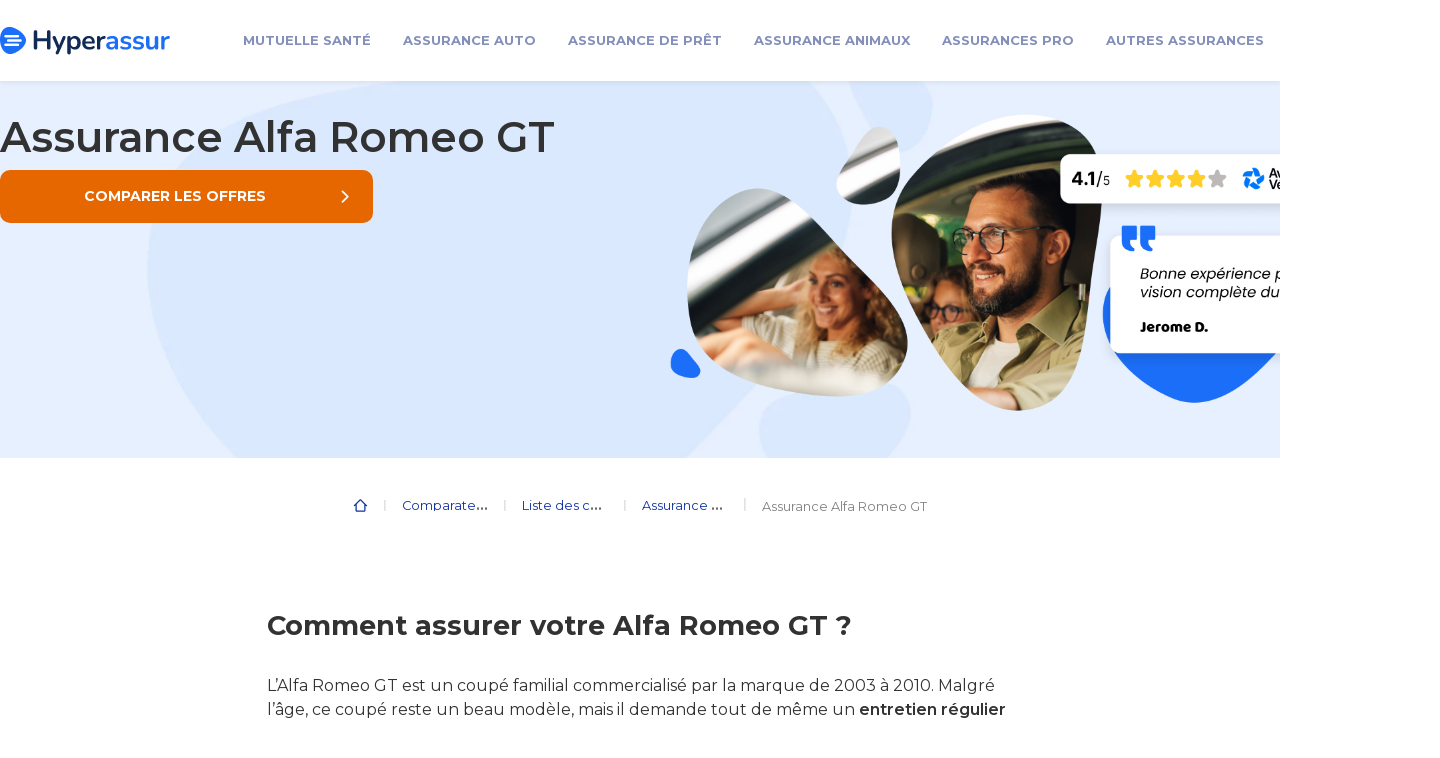

--- FILE ---
content_type: text/html; charset=UTF-8
request_url: https://www.hyperassur.com/assurance-auto/marques/alfa-romeo/alfa-romeo-gt/
body_size: 16461
content:
<!doctype html>
<html lang="fr-FR">
  <head>
    <meta charset="utf-8">
    <meta name="viewport" content="width=device-width, initial-scale=1">
    <link rel="preconnect" href="https://fonts.googleapis.com"><link rel="preconnect" href="https://fonts.gstatic.com" crossorigin><link rel="preconnect" href="https://fonts.googleapis.com"><link rel="preconnect" href="https://fonts.gstatic.com" crossorigin><meta name='robots' content='index, follow, max-image-preview:large, max-snippet:-1, max-video-preview:-1' />
	<style>img:is([sizes="auto" i], [sizes^="auto," i]) { contain-intrinsic-size: 3000px 1500px }</style>
	<link rel="preload" as="style" href="https://fonts.googleapis.com/css2?family=Montserrat:wght@400;600;700&display=swap"><link rel="preload" as="style" href="https://fonts.googleapis.com/css2?family=Montserrat:wght@400;600;700&display=swap">
	<!-- This site is optimized with the Yoast SEO plugin v22.9 - https://yoast.com/wordpress/plugins/seo/ -->
	<title>Assurance Alfa Romeo GT : souscrivez la bonne assurance auto</title>
	<meta name="description" content="Pour trouver la bonne assurance Alfa Romeo GT, notre comparateur en ligne vous sélectionne les meilleurs contrats. Comparez et économisez rapidement !" />
	<link rel="canonical" href="https://www.hyperassur.com/assurance-auto/marques/alfa-romeo/alfa-romeo-gt/" />
	<meta property="og:locale" content="fr_FR" />
	<meta property="og:type" content="article" />
	<meta property="og:title" content="Assurance Alfa Romeo GT : souscrivez la bonne assurance auto" />
	<meta property="og:description" content="Pour trouver la bonne assurance Alfa Romeo GT, notre comparateur en ligne vous sélectionne les meilleurs contrats. Comparez et économisez rapidement !" />
	<meta property="og:url" content="https://www.hyperassur.com/assurance-auto/marques/alfa-romeo/alfa-romeo-gt/" />
	<meta property="og:site_name" content="Hyperassur" />
	<meta property="article:publisher" content="https://www.facebook.com/Hyperassur/" />
	<meta property="article:modified_time" content="2022-02-04T14:57:36+00:00" />
	<meta property="og:image" content="https://www.hyperassur.com/uploads/2018/07/alfa-romeo-gt.png" />
	<meta property="og:image:width" content="1171" />
	<meta property="og:image:height" content="567" />
	<meta property="og:image:type" content="image/png" />
	<meta name="twitter:card" content="summary_large_image" />
	<meta name="twitter:site" content="@Hyperassur" />
	<meta name="twitter:label1" content="Est. reading time" />
	<meta name="twitter:data1" content="2 minutes" />
	<script type="application/ld+json" class="yoast-schema-graph">{"@context":"https://schema.org","@graph":[{"@type":"WebPage","@id":"https://www.hyperassur.com/assurance-auto/marques/alfa-romeo/alfa-romeo-gt/","url":"https://www.hyperassur.com/assurance-auto/marques/alfa-romeo/alfa-romeo-gt/","name":"Assurance Alfa Romeo GT : souscrivez la bonne assurance auto","isPartOf":{"@id":"https://www.hyperassur.com/#website"},"primaryImageOfPage":{"@id":"https://www.hyperassur.com/assurance-auto/marques/alfa-romeo/alfa-romeo-gt/#primaryimage"},"image":{"@id":"https://www.hyperassur.com/assurance-auto/marques/alfa-romeo/alfa-romeo-gt/#primaryimage"},"thumbnailUrl":"https://www.hyperassur.com/web/app/uploads/2018/07/alfa-romeo-gt.png","datePublished":"2014-07-28T10:26:55+00:00","dateModified":"2022-02-04T14:57:36+00:00","description":"Pour trouver la bonne assurance Alfa Romeo GT, notre comparateur en ligne vous sélectionne les meilleurs contrats. Comparez et économisez rapidement !","breadcrumb":{"@id":"https://www.hyperassur.com/assurance-auto/marques/alfa-romeo/alfa-romeo-gt/#breadcrumb"},"inLanguage":"en-US","potentialAction":[{"@type":"ReadAction","target":["https://www.hyperassur.com/assurance-auto/marques/alfa-romeo/alfa-romeo-gt/"]}]},{"@type":"ImageObject","inLanguage":"en-US","@id":"https://www.hyperassur.com/assurance-auto/marques/alfa-romeo/alfa-romeo-gt/#primaryimage","url":"https://www.hyperassur.com/web/app/uploads/2018/07/alfa-romeo-gt.png","contentUrl":"https://www.hyperassur.com/web/app/uploads/2018/07/alfa-romeo-gt.png","width":1171,"height":567,"caption":"Alfa Romeo GT"},{"@type":"BreadcrumbList","@id":"https://www.hyperassur.com/assurance-auto/marques/alfa-romeo/alfa-romeo-gt/#breadcrumb","itemListElement":[{"@type":"ListItem","position":1,"name":"Comparateur assurance","item":"https://www.hyperassur.com/"},{"@type":"ListItem","position":2,"name":"Comparateur Assurance Auto : assurez votre voiture au meilleur prix","item":"https://www.hyperassur.com/assurance-auto/"},{"@type":"ListItem","position":3,"name":"Liste des constructeurs Automobiles","item":"https://www.hyperassur.com/assurance-auto/marques/"},{"@type":"ListItem","position":4,"name":"Assurance Alfa Romeo","item":"https://www.hyperassur.com/assurance-auto/marques/alfa-romeo/"},{"@type":"ListItem","position":5,"name":"Assurance Alfa Romeo GT","item":"https://www.hyperassur.com/assurance-auto/marques/alfa-romeo/alfa-romeo-gt/"}]},{"@type":"WebSite","@id":"https://www.hyperassur.com/#website","url":"https://www.hyperassur.com/","name":"Hyperassur","description":"Faites jouer la concurrence","publisher":{"@id":"https://www.hyperassur.com/#organization"},"potentialAction":[{"@type":"SearchAction","target":{"@type":"EntryPoint","urlTemplate":"https://www.hyperassur.com/?s={search_term_string}"},"query-input":"required name=search_term_string"}],"inLanguage":"en-US"},{"@type":"Organization","@id":"hyperassur","name":"Hyperassur","url":"https://www.hyperassur.com/","logo":{"@type":"ImageObject","@id":"https://www.hyperassur.com/#logo","inLanguage":"fr-FR","url":"https://www.hyperassur.com/web/app/uploads/2020/11/hyperassur-logo-clair-et-fonce.png","contentUrl":"https://www.hyperassur.com/web/app/uploads/2020/11/hyperassur-logo-clair-et-fonce.png","caption":"logo hyperassur","width":924,"height":171,"datePublished":"2020-11-02 16:31:21","dateModified":"2021-04-06 15:40:21"},"image":{"@id":"https://www.hyperassur.com/#/schema/logo/image/"},"sameAs":["https://www.facebook.com/Hyperassur/","https://twitter.com/hyperassur","https://www.youtube.com/user/hyperassurledefi","https://www.avis-verifies.com/avis-clients/hyperassur.com"],"contactPoint":{"@type":"ContactPoint","telephone":"+33-0495053940","contactType":"customer support","areaServed":"FR"}}]}</script>
	<!-- / Yoast SEO plugin. -->


<link rel='dns-prefetch' href='//fonts.googleapis.com' />
<link rel="alternate" type="application/rss+xml" title="Hyperassur &raquo; Assurance Alfa Romeo GT Comments Feed" href="https://www.hyperassur.com/assurance-auto/marques/alfa-romeo/alfa-romeo-gt/feed/" />
<script type='text/javascript' defer>
    (function(w,d,s,l,i){w[l]=w[l]||[];w[l].push({'gtm.start': new Date().getTime(),event:'gtm.js'});var f=d.getElementsByTagName(s)[0],
    j=d.createElement(s),dl=l!='dataLayer'?'&l='+l:'';j.defer=true;j.src= 'https://www.googletagmanager.com/gtm.js?id='+i+dl;f.parentNode.insertBefore(j,f);    })(window,document,'script','dataLayer','GTM-NM63T6');
</script><link rel='stylesheet' id='offres-vue-css-css' href='https://www.hyperassur.com/app/plugins/offres-vue/dist/assets/style.css?ver=1.0.0' type='text/css' media='all' />
<link rel='stylesheet' id='google-fonts-css' href='https://fonts.googleapis.com/css2?family=Montserrat%3Awght%40400%3B600%3B700&#038;display=swap&#038;ver=6.8.3' type='text/css' media='all' />
<link rel='stylesheet' id='wp-bootstrap-blocks-styles-css' href='https://www.hyperassur.com/app/plugins/wp-bootstrap-blocks/build/style-index.css?ver=5.2.0' type='text/css' media='all' />
<link rel='stylesheet' id='tablepress-default-css' href='https://www.hyperassur.com/app/plugins/tablepress/css/build/default.css?ver=2.4.4' type='text/css' media='all' />
<link rel='stylesheet' id='tablepress-custom-css' href='https://www.hyperassur.com/app/tablepress-custom.css?ver=8' type='text/css' media='all' />
<link rel='stylesheet' id='app/0-css' href='https://www.hyperassur.com/app/themes/hyperassur-2023-sage/public/css/app.4253b8.css' type='text/css' media='all' />
<script defer data-domain='hyperassur.com' data-api='https://www.hyperassur.com/wp-json/7cf927/v1/9e23/88dbc3c4' data-cfasync='false' src="//www.hyperassur.com/app/uploads/cd1d401679/c78c0632.js?ver=1732879334" id="plausible"></script>
<script id="plausible-analytics-js-after">
window.plausible = window.plausible || function() { (window.plausible.q = window.plausible.q || []).push(arguments) }
</script>
<link rel="https://api.w.org/" href="https://www.hyperassur.com/wp-json/" /><link rel="alternate" title="JSON" type="application/json" href="https://www.hyperassur.com/wp-json/wp/v2/pages/22427" /><link rel="EditURI" type="application/rsd+xml" title="RSD" href="https://www.hyperassur.com/wp/xmlrpc.php?rsd" />
<link rel="alternate" title="oEmbed (JSON)" type="application/json+oembed" href="https://www.hyperassur.com/wp-json/oembed/1.0/embed?url=https%3A%2F%2Fwww.hyperassur.com%2Fassurance-auto%2Fmarques%2Falfa-romeo%2Falfa-romeo-gt%2F" />
<link rel="alternate" title="oEmbed (XML)" type="text/xml+oembed" href="https://www.hyperassur.com/wp-json/oembed/1.0/embed?url=https%3A%2F%2Fwww.hyperassur.com%2Fassurance-auto%2Fmarques%2Falfa-romeo%2Falfa-romeo-gt%2F&#038;format=xml" />
<meta name='plausible-analytics-version' content='2.1.4' />
<script id="netreviewsld" type="application/ld+json">{"@context":"https:\/\/schema.org","@type":"Product","name":"Hyperassur","aggregateRating":{"@type":"AggregateRating","ratingValue":4.7,"bestRating":5,"reviewCount":5785}} </script><link rel="icon" href="https://www.hyperassur.com/web/app/uploads/2025/04/Favicon-bleu-150x150.png" sizes="32x32" />
<link rel="icon" href="https://www.hyperassur.com/web/app/uploads/2025/04/Favicon-bleu-300x300.png" sizes="192x192" />
<link rel="apple-touch-icon" href="https://www.hyperassur.com/web/app/uploads/2025/04/Favicon-bleu-300x300.png" />
<meta name="msapplication-TileImage" content="https://www.hyperassur.com/web/app/uploads/2025/04/Favicon-bleu-300x300.png" />

  </head>

  <body class="wp-singular page-template-default page page-id-22427 page-child parent-pageid-22073 wp-embed-responsive wp-theme-hyperassur-2023-sage floated_content alfa-romeo-gt">
            <!-- Google Tag Manager (noscript) -->
        <noscript><iframe defer src="https://www.googletagmanager.com/ns.html?id=GTM-NM63T6" height="0" width="0" style="display:none;visibility:hidden"></iframe></noscript>
        <!-- End Google Tag Manager (noscript) -->        <div id="app">
      <header id="header" class="bg-white shadow-sm p-0 position-relative" style="font-size: 20px">
  <div id="js-sticky-header-mobile" class="sticky-header p-1 p-md-0 is-visible " style="transition: transform 0.5s ease 0s;">
      <div class="py-2 px-0 container">
      <div class="col-auto px-0 d-flex justify-content-between align-items-center">
        <div class="logo col-auto p-0 col-lg-auto cc">
          <a href="/" > <img loading="eager" src="https://www.hyperassur.com/app/themes/hyperassur-2023-sage/public/images/hyperassur-logo.6312c3.svg" alt="comparateur assurance Hyperassur" title="comparateur assurance Hyperassur" height="65px" width="170px">
          </a>
        </div>
      <button id="navbar-button-open" class="d-block d-xl-none mr-2 mr-md-0 navbar-button open" type="button"></button>
<nav class="col pb-0 p-0 align-items-start ml-md-5 navbar navbar-expand-lg " id="top-navigation">
  <div class="ml-xl-auto col col-xl-auto px-0 position-static">
    <div class="d-flex d-xl-none align-items-center py-3 pl-0 justify-content-between header-navigation">
      <button class="mr-1 d-block d-xl-none m-0 font-weight-bold bleu-f navbar-button home navigation-home-redirect"
              type="button"></button>
      <a href="#" class="d-flex font-weight-bold d-xl-none bleu-f justify-content-between
      text-decoration-none navigation-items">Menu</a>
      <button class="d-block d-xl-none close ml-auto js-navbar-button-close navbar-button"
              type="button"></button>
    </div>
    <ul class=" justify-content-around navbar-nav">
      
              <li class="nav-item position-static">
  <a href="https://www.hyperassur.com/mutuelle/"
     class="pl-3 pr-md-3 py-3 d-flex d-xl-block justify-content-between text-decoration-none nav-link navigation-items">
    Mutuelle santé    <img class="d-block d-xl-none d-block d-xl-none pl-5 float-right"
         src="https://www.hyperassur.com/app/themes/hyperassur-2023-sage/public/images/svg/arrow-black.b54241.svg" alt="" height="20px" width="auto">
  </a>
  <div class="d-flex justify-content-center">
    <div class="sub-menu p-0">
      <div class="d-flex d-xl-none align-items-center py-3 pl-0 justify-content-between header-navigation-second">
        <button class="mr-1 d-block d-xl-none m-0 font-weight-bold bleu-f navbar-button home navigation-home-redirect"
                type="button"></button>
        <u class="d-block d-xl-none mr-3 m-0 font-weight-bold has-text-decoration-underline bleu-f navigation-backward ">Retour</u>
        <button class="d-block d-xl-none navbar-button close ml-auto js-navbar-button-close"
                type="button"></button>
      </div>
      <div class="d-flex flex-xl-row flex-column-reverse">
        <div class="w-100 pl-0 pb-5 my-4 mt-xl-3 p-xl-3 navigation-item-window">
          <a href="https://www.hyperassur.com/mutuelle/"
             class="d-md-none mt-3 pl-3 navigation-domain-title-mobile">Mutuelle santé</a>
          <div class="d-md-flex my-3 my-md-3 navigation-column-border flex-wrap">
                          
                              <ul class="list-unstyled mb-3 col-xl-4 d-block pl-4 navigation-column">
                  <li class="d-flex align-items-center">
                    
                    <span class="font-weight-bold navigation-item-subtitle">S’informer</span> <span
                      class="d-none d-md-block col ml-3 submenu-title-after"></span></li>
                                      
                                          <li class="ml-3">
                        <a class="p-0 navigation-subitem"
                           href="https://www.hyperassur.com/mutuelle/contrat/resilier/">Résilier sa mutuelle</a>
                      </li>
                                          <li class="ml-3">
                        <a class="p-0 navigation-subitem"
                           href="https://www.hyperassur.com/mutuelle/contrat/resilier/changer/">Changer de mutuelle</a>
                      </li>
                                          <li class="ml-3">
                        <a class="p-0 navigation-subitem"
                           href="https://www.hyperassur.com/mutuelle/contrat/pas-cher/">Mutuelle pas chère</a>
                      </li>
                                          <li class="ml-3">
                        <a class="p-0 navigation-subitem"
                           href="https://www.hyperassur.com/mutuelle/contrat/prix/devis/">Devis mutuelle santé</a>
                      </li>
                                          <li class="ml-3">
                        <a class="p-0 navigation-subitem"
                           href="https://www.hyperassur.com/mutuelle/remboursement/">Remboursements mutuelle</a>
                      </li>
                                                      </ul>
                              <ul class="list-unstyled mb-3 col-xl-4 d-block pl-4 navigation-column">
                  <li class="d-flex align-items-center">
                    
                    <span class="font-weight-bold navigation-item-subtitle">Votre profil</span> <span
                      class="d-none d-md-block col ml-3 submenu-title-after"></span></li>
                                      
                                          <li class="ml-3">
                        <a class="p-0 navigation-subitem"
                           href="https://www.hyperassur.com/mutuelle/profils/senior/">Mutuelle senior</a>
                      </li>
                                          <li class="ml-3">
                        <a class="p-0 navigation-subitem"
                           href="https://www.hyperassur.com/mutuelle/profils/retraite/">Mutuelle retraité</a>
                      </li>
                                          <li class="ml-3">
                        <a class="p-0 navigation-subitem"
                           href="https://www.hyperassur.com/mutuelle/profils/familiale/">Mutuelle famille</a>
                      </li>
                                          <li class="ml-3">
                        <a class="p-0 navigation-subitem"
                           href="https://www.hyperassur.com/mutuelle/profils/tns/">Mutuelle TNS</a>
                      </li>
                                          <li class="ml-3">
                        <a class="p-0 navigation-subitem"
                           href="https://www.hyperassur.com/mutuelle/profils/fonctionnaire/">Mutuelle fonctionnaire</a>
                      </li>
                                          <li class="ml-3">
                        <a class="p-0 navigation-subitem"
                           href="https://www.hyperassur.com/mutuelle/profils/etudiants/">Mutuelle étudiant</a>
                      </li>
                                                      </ul>
                              <ul class="list-unstyled mb-3 col-xl-4 d-block pl-4 navigation-column">
                  <li class="d-flex align-items-center">
                    
                    <span class="font-weight-bold navigation-item-subtitle">Vos besoins</span> <span
                      class="d-none d-md-block col ml-3 submenu-title-after"></span></li>
                                      
                                          <li class="ml-3">
                        <a class="p-0 navigation-subitem"
                           href="https://www.hyperassur.com/mutuelle/remboursement/optique/">Mutuelle optique</a>
                      </li>
                                          <li class="ml-3">
                        <a class="p-0 navigation-subitem"
                           href="https://www.hyperassur.com/mutuelle/remboursement/dentaire/">Mutuelle dentaire</a>
                      </li>
                                          <li class="ml-3">
                        <a class="p-0 navigation-subitem"
                           href="https://www.hyperassur.com/mutuelle/remboursement/hospitalisation/">Mutuelle hospitalisation</a>
                      </li>
                                          <li class="ml-3">
                        <a class="p-0 navigation-subitem"
                           href="https://www.hyperassur.com/mutuelle/remboursement/appareil-auditif/">Remboursement appareil auditif</a>
                      </li>
                                          <li class="ml-3">
                        <a class="p-0 navigation-subitem"
                           href="https://www.hyperassur.com/mutuelle/medecines-douces/">Mutuelle médecines douces</a>
                      </li>
                                                      </ul>
                                    </div>
          
          <div id="comparadise-widget-menu-news-2" class="widget widget_comparadise-widget-menu-news d-flex w-100 justify-content-md-end">  <a class="ml-4 mt-3 mb-5 mb-md-0 pr-5 pl-0 d-flex text-dark text-decoration-none normal-case align-items-center font-weight-normal navigation-news-link-by-category"
        href="https://www.hyperassur.com/mutuelle/actualites/">Actualités santé<img
      src="https://www.hyperassur.com/app/themes/hyperassur-2023-sage/resources/images/arrow-down.svg" class="pl-2 arrow-news"
      alt="arrow" width="auto" height="auto"></a>
</div>        </div>
        <div class="d-flex py-4 flex-column justify-content-center col-xl-4 nav-block-conversion">
          
          <div id="comparadise-widget-menu-2" class="widget widget_comparadise-widget-menu"><div class="my-md-4 mb-3 text-center navigation-block-conversion-text">Economisez jusqu'à 36% sur votre mutuelle santé</div>
  <button role="button" aria-label="devis en 2 minutes" tabindex="0" class="btn d-flex justify-content-center mx-auto text-white rounded-lg preform-cta obfusqued-link navigation-cta-hover"
        data-oblink="aHR0cHM6Ly92Mi5hcHAuaHlwZXJhc3N1ci5jb20vY29tcGFyYXRldXIvYXNzdXJhbmNlLXNhbnRlL2Zvcm0/Y29kZT1TRU9TQU5URUhB">devis en 2 minutes</button>
  <div class="mt-4 mb-0 my-md-4 text-center navigation-block-conversion-description"> Dès 12 € par mois</div>

</div>        </div>
      </div>
    </div>
  </div>
              <li class="nav-item position-static">
  <a href="https://www.hyperassur.com/assurance-auto/"
     class="pl-3 pr-md-3 py-3 d-flex d-xl-block justify-content-between text-decoration-none nav-link navigation-items">
    Assurance Auto    <img class="d-block d-xl-none d-block d-xl-none pl-5 float-right"
         src="https://www.hyperassur.com/app/themes/hyperassur-2023-sage/public/images/svg/arrow-black.b54241.svg" alt="" height="20px" width="auto">
  </a>
  <div class="d-flex justify-content-center">
    <div class="sub-menu p-0">
      <div class="d-flex d-xl-none align-items-center py-3 pl-0 justify-content-between header-navigation-second">
        <button class="mr-1 d-block d-xl-none m-0 font-weight-bold bleu-f navbar-button home navigation-home-redirect"
                type="button"></button>
        <u class="d-block d-xl-none mr-3 m-0 font-weight-bold has-text-decoration-underline bleu-f navigation-backward ">Retour</u>
        <button class="d-block d-xl-none navbar-button close ml-auto js-navbar-button-close"
                type="button"></button>
      </div>
      <div class="d-flex flex-xl-row flex-column-reverse">
        <div class="w-100 pl-0 pb-5 my-4 mt-xl-3 p-xl-3 navigation-item-window">
          <a href="https://www.hyperassur.com/assurance-auto/"
             class="d-md-none mt-3 pl-3 navigation-domain-title-mobile">Assurance Auto</a>
          <div class="d-md-flex my-3 my-md-3 navigation-column-border flex-wrap">
                          
                              <ul class="list-unstyled mb-3 col-xl-4 d-block pl-4 navigation-column">
                  <li class="d-flex align-items-center">
                    
                    <span class="font-weight-bold navigation-item-subtitle">S&#039;informer</span> <span
                      class="d-none d-md-block col ml-3 submenu-title-after"></span></li>
                                      
                                          <li class="ml-3">
                        <a class="p-0 navigation-subitem"
                           href="https://www.hyperassur.com/assurance-auto/contrat/meilleure-assurance-auto/">Meilleure assurance auto</a>
                      </li>
                                          <li class="ml-3">
                        <a class="p-0 navigation-subitem"
                           href="https://www.hyperassur.com/assurance-auto/contrat/pas-cher/">Assurance auto pas chère</a>
                      </li>
                                          <li class="ml-3">
                        <a class="p-0 navigation-subitem"
                           href="https://www.hyperassur.com/assurance-auto/contrat/prix/">Tarif assurance auto</a>
                      </li>
                                          <li class="ml-3">
                        <a class="p-0 navigation-subitem"
                           href="https://www.hyperassur.com/assurance-auto/contrat/prix/simulation-assurance-auto/">Simulation assurance auto</a>
                      </li>
                                          <li class="ml-3">
                        <a class="p-0 navigation-subitem"
                           href="https://www.hyperassur.com/assurance-auto/contrat/resilier/">Résilier son assurance</a>
                      </li>
                                          <li class="ml-3">
                        <a class="p-0 navigation-subitem"
                           href="https://www.hyperassur.com/assurance-auto/contrat/changer/">Changer d’assurance auto</a>
                      </li>
                                                      </ul>
                              <ul class="list-unstyled mb-3 col-xl-4 d-block pl-4 navigation-column">
                  <li class="d-flex align-items-center">
                    
                    <span class="font-weight-bold navigation-item-subtitle">Votre besoin</span> <span
                      class="d-none d-md-block col ml-3 submenu-title-after"></span></li>
                                      
                                          <li class="ml-3">
                        <a class="p-0 navigation-subitem"
                           href="https://www.hyperassur.com/assurance-auto/couverture/assurance-au-tiers/">Assurance au Tiers</a>
                      </li>
                                          <li class="ml-3">
                        <a class="p-0 navigation-subitem"
                           href="https://www.hyperassur.com/assurance-auto/couverture/assurance-tiers-etendu/">Assurance Tiers +</a>
                      </li>
                                          <li class="ml-3">
                        <a class="p-0 navigation-subitem"
                           href="https://www.hyperassur.com/assurance-auto/couverture/assurance-tous-risques/">Assurance Tous Risques</a>
                      </li>
                                          <li class="ml-3">
                        <a class="p-0 navigation-subitem"
                           href="https://www.hyperassur.com/assurance-auto/profils/jeune-conducteur/">Assurance jeune conducteur</a>
                      </li>
                                          <li class="ml-3">
                        <a class="p-0 navigation-subitem"
                           href="https://www.hyperassur.com/assurance-auto/profils/profils-risques/conducteurs-malusses/">Conducteur malussé</a>
                      </li>
                                                      </ul>
                              <ul class="list-unstyled mb-3 col-xl-4 d-block pl-4 navigation-column">
                  <li class="d-flex align-items-center">
                    
                    <span class="font-weight-bold navigation-item-subtitle">Top marques</span> <span
                      class="d-none d-md-block col ml-3 submenu-title-after"></span></li>
                                      
                                          <li class="ml-3">
                        <a class="p-0 navigation-subitem"
                           href="https://www.hyperassur.com/assurance-auto/marques/renault/">Assurance Renault</a>
                      </li>
                                          <li class="ml-3">
                        <a class="p-0 navigation-subitem"
                           href="https://www.hyperassur.com/assurance-auto/marques/peugeot/">Assurance Peugeot</a>
                      </li>
                                          <li class="ml-3">
                        <a class="p-0 navigation-subitem"
                           href="https://www.hyperassur.com/assurance-auto/marques/citroen/">Assurance Citroën</a>
                      </li>
                                          <li class="ml-3">
                        <a class="p-0 navigation-subitem"
                           href="https://www.hyperassur.com/assurance-auto/marques/toyota/">Assurance Toyota</a>
                      </li>
                                          <li class="ml-3">
                        <a class="p-0 navigation-subitem"
                           href="https://www.hyperassur.com/assurance-auto/marques/volkswagen/">Assurance Volkswagen</a>
                      </li>
                                          <li class="ml-3">
                        <a class="p-0 navigation-subitem"
                           href="https://www.hyperassur.com/assurance-auto/marques/dacia/">Assurance Dacia</a>
                      </li>
                                                      </ul>
                                    </div>
          
          <div id="comparadise-widget-menu-news-3" class="widget widget_comparadise-widget-menu-news d-flex w-100 justify-content-md-end">  <a class="ml-4 mt-3 mb-5 mb-md-0 pr-5 pl-0 d-flex text-dark text-decoration-none normal-case align-items-center font-weight-normal navigation-news-link-by-category"
        href="https://www.hyperassur.com/assurance-auto/actualites/">Actualités auto<img
      src="https://www.hyperassur.com/app/themes/hyperassur-2023-sage/resources/images/arrow-down.svg" class="pl-2 arrow-news"
      alt="arrow" width="auto" height="auto"></a>
</div>        </div>
        <div class="d-flex py-4 flex-column justify-content-center col-xl-4 nav-block-conversion">
          
          <div id="comparadise-widget-menu-3" class="widget widget_comparadise-widget-menu"><div class="my-md-4 mb-3 text-center navigation-block-conversion-text">Assurez votre voiture au meilleur prix</div>
  <button role="button" aria-label="devis en 2 minutes" tabindex="0" class="btn d-flex justify-content-center mx-auto text-white rounded-lg preform-cta obfusqued-link navigation-cta-hover"
        data-oblink="aHR0cHM6Ly92Mi5hcHAuaHlwZXJhc3N1ci5jb20vY29tcGFyYXRldXIvYXNzdXJhbmNlLWF1dG8tYTM5YjIxNTktMTI4ZC00OTQzLWI1ZjUtZThmOWUwZDI1YjZiL2Zvcm0/Y29kZT1TRU9BVVRPSEE=">devis en 2 minutes</button>
  <div class="mt-4 mb-0 my-md-4 text-center navigation-block-conversion-description"> Dès 11€ par mois</div>

</div>        </div>
      </div>
    </div>
  </div>
              <li class="nav-item position-static">
  <a href="https://www.hyperassur.com/assurance-pret-immobilier/"
     class="pl-3 pr-md-3 py-3 d-flex d-xl-block justify-content-between text-decoration-none nav-link navigation-items">
    Assurance de prêt    <img class="d-block d-xl-none d-block d-xl-none pl-5 float-right"
         src="https://www.hyperassur.com/app/themes/hyperassur-2023-sage/public/images/svg/arrow-black.b54241.svg" alt="" height="20px" width="auto">
  </a>
  <div class="d-flex justify-content-center">
    <div class="sub-menu p-0">
      <div class="d-flex d-xl-none align-items-center py-3 pl-0 justify-content-between header-navigation-second">
        <button class="mr-1 d-block d-xl-none m-0 font-weight-bold bleu-f navbar-button home navigation-home-redirect"
                type="button"></button>
        <u class="d-block d-xl-none mr-3 m-0 font-weight-bold has-text-decoration-underline bleu-f navigation-backward ">Retour</u>
        <button class="d-block d-xl-none navbar-button close ml-auto js-navbar-button-close"
                type="button"></button>
      </div>
      <div class="d-flex flex-xl-row flex-column-reverse">
        <div class="w-100 pl-0 pb-5 my-4 mt-xl-3 p-xl-3 navigation-item-window">
          <a href="https://www.hyperassur.com/assurance-pret-immobilier/"
             class="d-md-none mt-3 pl-3 navigation-domain-title-mobile">Assurance de prêt</a>
          <div class="d-md-flex my-3 my-md-3 navigation-column-border flex-wrap">
                          
                              <ul class="list-unstyled mb-3 col-xl-4 d-block pl-4 navigation-column">
                  <li class="d-flex align-items-center">
                    
                    <span class="font-weight-bold navigation-item-subtitle">S&#039;informer</span> <span
                      class="d-none d-md-block col ml-3 submenu-title-after"></span></li>
                                      
                                          <li class="ml-3">
                        <a class="p-0 navigation-subitem"
                           href="https://www.hyperassur.com/assurance-pret-immobilier/demarches/meilleure-assurance/">Meilleure assurance emprunteur</a>
                      </li>
                                          <li class="ml-3">
                        <a class="p-0 navigation-subitem"
                           href="https://www.hyperassur.com/assurance-pret-immobilier/changer/pas-cher/">Assurance de prêt pas chère</a>
                      </li>
                                          <li class="ml-3">
                        <a class="p-0 navigation-subitem"
                           href="https://www.hyperassur.com/assurance-pret-immobilier/changer/simulation/">Simulation assurance emprunteur</a>
                      </li>
                                          <li class="ml-3">
                        <a class="p-0 navigation-subitem"
                           href="https://www.hyperassur.com/assurance-pret-immobilier/calcul/">Calcul assurance emprunteur</a>
                      </li>
                                          <li class="ml-3">
                        <a class="p-0 navigation-subitem"
                           href="https://www.hyperassur.com/assurance-pret-immobilier/garanties/">Garanties assurance de prêt</a>
                      </li>
                                          <li class="ml-3">
                        <a class="p-0 navigation-subitem"
                           href="https://www.hyperassur.com/assurance-pret-immobilier/assureurs/">TOP assureurs</a>
                      </li>
                                                      </ul>
                              <ul class="list-unstyled mb-3 col-xl-4 d-block pl-4 navigation-column">
                  <li class="d-flex align-items-center">
                    
                    <span class="font-weight-bold navigation-item-subtitle">Vos droits</span> <span
                      class="d-none d-md-block col ml-3 submenu-title-after"></span></li>
                                      
                                          <li class="ml-3">
                        <a class="p-0 navigation-subitem"
                           href="https://www.hyperassur.com/assurance-pret-immobilier/changer/delegation-assurance-de-pret/">Faire une délégation d&#039;assurance</a>
                      </li>
                                          <li class="ml-3">
                        <a class="p-0 navigation-subitem"
                           href="https://www.hyperassur.com/assurance-pret-immobilier/changer/">Changer d&#039;assurance de prêt</a>
                      </li>
                                          <li class="ml-3">
                        <a class="p-0 navigation-subitem"
                           href="https://www.hyperassur.com/assurance-pret-immobilier/demarches/resiliation/">Résilier assurance emprunteur</a>
                      </li>
                                          <li class="ml-3">
                        <a class="p-0 navigation-subitem"
                           href="https://www.hyperassur.com/assurance-pret-immobilier/profils/profils-a-risque/maladies/convention-aeras/">Convention AERAS</a>
                      </li>
                                          <li class="ml-3">
                        <a class="p-0 navigation-subitem"
                           href="https://www.hyperassur.com/assurance-pret-immobilier/loi/loi-lemoine/">Loi Lemoine 2022</a>
                      </li>
                                                      </ul>
                              <ul class="list-unstyled mb-3 col-xl-4 d-block pl-4 navigation-column">
                  <li class="d-flex align-items-center">
                    
                    <span class="font-weight-bold navigation-item-subtitle">Votre profil</span> <span
                      class="d-none d-md-block col ml-3 submenu-title-after"></span></li>
                                      
                                          <li class="ml-3">
                        <a class="p-0 navigation-subitem"
                           href="https://www.hyperassur.com/assurance-pret-immobilier/profils/profils-a-risque/maladies/">Risque aggravé de santé</a>
                      </li>
                                          <li class="ml-3">
                        <a class="p-0 navigation-subitem"
                           href="https://www.hyperassur.com/assurance-pret-immobilier/profils/profils-a-risque/metiers/">Métiers à risque</a>
                      </li>
                                          <li class="ml-3">
                        <a class="p-0 navigation-subitem"
                           href="https://www.hyperassur.com/assurance-pret-immobilier/profils/profils-a-risque/sports/">Sports à risque</a>
                      </li>
                                          <li class="ml-3">
                        <a class="p-0 navigation-subitem"
                           href="https://www.hyperassur.com/assurance-pret-immobilier/profils/emprunteur-jeune/">Jeune emprunteur</a>
                      </li>
                                          <li class="ml-3">
                        <a class="p-0 navigation-subitem"
                           href="https://www.hyperassur.com/assurance-pret-immobilier/profils/emprunteur-senior/">Emprunteur senior</a>
                      </li>
                                          <li class="ml-3">
                        <a class="p-0 navigation-subitem"
                           href="https://www.hyperassur.com/assurance-pret-immobilier/profils/profils-a-risque/fumeur/">Fumeur</a>
                      </li>
                                                      </ul>
                                    </div>
          
          <div id="comparadise-widget-menu-news-4" class="widget widget_comparadise-widget-menu-news d-flex w-100 justify-content-md-end">  <a class="ml-4 mt-3 mb-5 mb-md-0 pr-5 pl-0 d-flex text-dark text-decoration-none normal-case align-items-center font-weight-normal navigation-news-link-by-category"
        href="https://www.hyperassur.com/assurance-pret-immobilier/actualites/">Actualités prêt immobilier<img
      src="https://www.hyperassur.com/app/themes/hyperassur-2023-sage/resources/images/arrow-down.svg" class="pl-2 arrow-news"
      alt="arrow" width="auto" height="auto"></a>
</div>        </div>
        <div class="d-flex py-4 flex-column justify-content-center col-xl-4 nav-block-conversion">
          
          <div id="comparadise-widget-menu-4" class="widget widget_comparadise-widget-menu"><div class="my-md-4 mb-3 text-center navigation-block-conversion-text">Votre tarif en 3 minutes</div>
  <button role="button" aria-label="devis en 2 minutes" tabindex="0" class="btn d-flex justify-content-center mx-auto text-white rounded-lg preform-cta obfusqued-link navigation-cta-hover"
        data-oblink="aHR0cHM6Ly92Mi5hcHAuaHlwZXJhc3N1ci5jb20vY29tcGFyYXRldXIvYXNzdXJhbmNlLWVtcHJ1bnRldXItdjIvZm9ybQ==">devis en 2 minutes</button>
  <div class="mt-4 mb-0 my-md-4 text-center navigation-block-conversion-description"> Dès 7 € par mois</div>

</div>        </div>
      </div>
    </div>
  </div>
              <li class="nav-item position-static">
  <a href="https://www.hyperassur.com/assurance-animaux/"
     class="pl-3 pr-md-3 py-3 d-flex d-xl-block justify-content-between text-decoration-none nav-link navigation-items">
    Assurance animaux    <img class="d-block d-xl-none d-block d-xl-none pl-5 float-right"
         src="https://www.hyperassur.com/app/themes/hyperassur-2023-sage/public/images/svg/arrow-black.b54241.svg" alt="" height="20px" width="auto">
  </a>
  <div class="d-flex justify-content-center">
    <div class="sub-menu p-0">
      <div class="d-flex d-xl-none align-items-center py-3 pl-0 justify-content-between header-navigation-second">
        <button class="mr-1 d-block d-xl-none m-0 font-weight-bold bleu-f navbar-button home navigation-home-redirect"
                type="button"></button>
        <u class="d-block d-xl-none mr-3 m-0 font-weight-bold has-text-decoration-underline bleu-f navigation-backward ">Retour</u>
        <button class="d-block d-xl-none navbar-button close ml-auto js-navbar-button-close"
                type="button"></button>
      </div>
      <div class="d-flex flex-xl-row flex-column-reverse">
        <div class="w-100 pl-0 pb-5 my-4 mt-xl-3 p-xl-3 navigation-item-window">
          <a href="https://www.hyperassur.com/assurance-animaux/"
             class="d-md-none mt-3 pl-3 navigation-domain-title-mobile">Assurance animaux</a>
          <div class="d-md-flex my-3 my-md-3 navigation-column-border flex-wrap">
                          
                              <ul class="list-unstyled mb-3 col-xl-4 d-block pl-4 navigation-column">
                  <li class="d-flex align-items-center">
                    
                    <span class="font-weight-bold navigation-item-subtitle">S&#039;informer</span> <span
                      class="d-none d-md-block col ml-3 submenu-title-after"></span></li>
                                      
                                          <li class="ml-3">
                        <a class="p-0 navigation-subitem"
                           href="https://www.hyperassur.com/assurance-animaux/contrat/">Choisir le bon contrat</a>
                      </li>
                                          <li class="ml-3">
                        <a class="p-0 navigation-subitem"
                           href="https://www.hyperassur.com/assurance-animaux/remboursement/">Remboursements</a>
                      </li>
                                          <li class="ml-3">
                        <a class="p-0 navigation-subitem"
                           href="https://www.hyperassur.com/assurance-animaux/contrat/quelles-sont-les-conditions-pour-souscrire-une-mutuelle-chien-ou-chat/">Conditions de souscription</a>
                      </li>
                                          <li class="ml-3">
                        <a class="p-0 navigation-subitem"
                           href="https://www.hyperassur.com/assurance-animaux/assureurs/">TOP assureurs animaux</a>
                      </li>
                                          <li class="ml-3">
                        <a class="p-0 navigation-subitem"
                           href="https://www.hyperassur.com/assurance-animaux/prenoms-animaux/">TOP noms chiens et chats 2025</a>
                      </li>
                                                      </ul>
                              <ul class="list-unstyled mb-3 col-xl-4 d-block pl-4 navigation-column">
                  <li class="d-flex align-items-center">
                    
                    <span class="font-weight-bold navigation-item-subtitle">Assurance chien</span> <span
                      class="d-none d-md-block col ml-3 submenu-title-after"></span></li>
                                      
                                          <li class="ml-3">
                        <a class="p-0 navigation-subitem"
                           href="https://www.hyperassur.com/assurance-animaux/chien/">Comparateur assurance chien</a>
                      </li>
                                          <li class="ml-3">
                        <a class="p-0 navigation-subitem"
                           href="https://www.hyperassur.com/assurance-animaux/chien/maladies-chien/">Maladies du chien</a>
                      </li>
                                          <li class="ml-3">
                        <a class="p-0 navigation-subitem"
                           href="https://www.hyperassur.com/assurance-animaux/chien/souscrire-assurance-chiot/">Assurance chiot</a>
                      </li>
                                          <li class="ml-3">
                        <a class="p-0 navigation-subitem"
                           href="https://www.hyperassur.com/assurance-animaux/chien/assurance-vieux-chien/">Assurance vieux chien</a>
                      </li>
                                                      </ul>
                              <ul class="list-unstyled mb-3 col-xl-4 d-block pl-4 navigation-column">
                  <li class="d-flex align-items-center">
                    
                    <span class="font-weight-bold navigation-item-subtitle">Assurance chat</span> <span
                      class="d-none d-md-block col ml-3 submenu-title-after"></span></li>
                                      
                                          <li class="ml-3">
                        <a class="p-0 navigation-subitem"
                           href="https://www.hyperassur.com/assurance-animaux/chat/">Comparateur assurance chat</a>
                      </li>
                                          <li class="ml-3">
                        <a class="p-0 navigation-subitem"
                           href="https://www.hyperassur.com/assurance-animaux/chat/maladies-chat/">Maladies du chat</a>
                      </li>
                                          <li class="ml-3">
                        <a class="p-0 navigation-subitem"
                           href="https://www.hyperassur.com/assurance-animaux/chat/assurance-sacre-de-birmanie/">Assurance Sacré de Birmanie</a>
                      </li>
                                          <li class="ml-3">
                        <a class="p-0 navigation-subitem"
                           href="https://www.hyperassur.com/assurance-animaux/chat/assurance-bengal/">Assurance Bengal</a>
                      </li>
                                                      </ul>
                                    </div>
          
          <div id="comparadise-widget-menu-news-5" class="widget widget_comparadise-widget-menu-news d-flex w-100 justify-content-md-end">  <a class="ml-4 mt-3 mb-5 mb-md-0 pr-5 pl-0 d-flex text-dark text-decoration-none normal-case align-items-center font-weight-normal navigation-news-link-by-category"
        href="https://www.hyperassur.com/assurance-animaux/actualites/">Actualités animaux<img
      src="https://www.hyperassur.com/app/themes/hyperassur-2023-sage/resources/images/arrow-down.svg" class="pl-2 arrow-news"
      alt="arrow" width="auto" height="auto"></a>
</div>        </div>
        <div class="d-flex py-4 flex-column justify-content-center col-xl-4 nav-block-conversion">
          
          <div id="comparadise-widget-menu-5" class="widget widget_comparadise-widget-menu"><div class="my-md-4 mb-3 text-center navigation-block-conversion-text">Trouvez la bonne mutuelle pour votre animal</div>
  <button role="button" aria-label="devis en 2 minutes" tabindex="0" class="btn d-flex justify-content-center mx-auto text-white rounded-lg preform-cta obfusqued-link navigation-cta-hover"
        data-oblink="aHR0cHM6Ly92Mi5hcHAuaHlwZXJhc3N1ci5jb20vY29tcGFyYXRldXIvYXNzdXJhbmNlLWFuaW1hdXgtdjIvZm9ybQ==">devis en 2 minutes</button>
  <div class="mt-4 mb-0 my-md-4 text-center navigation-block-conversion-description"> Dès 7 € par mois</div>

</div>        </div>
      </div>
    </div>
  </div>
              <li class="nav-item position-static">
  <a href="https://www.hyperassur.com/assurance-pro/"
     class="pl-3 pr-md-3 py-3 d-flex d-xl-block justify-content-between text-decoration-none nav-link navigation-items">
    Assurances pro    <img class="d-block d-xl-none d-block d-xl-none pl-5 float-right"
         src="https://www.hyperassur.com/app/themes/hyperassur-2023-sage/public/images/svg/arrow-black.b54241.svg" alt="" height="20px" width="auto">
  </a>
  <div class="d-flex justify-content-center">
    <div class="sub-menu p-0">
      <div class="d-flex d-xl-none align-items-center py-3 pl-0 justify-content-between header-navigation-second">
        <button class="mr-1 d-block d-xl-none m-0 font-weight-bold bleu-f navbar-button home navigation-home-redirect"
                type="button"></button>
        <u class="d-block d-xl-none mr-3 m-0 font-weight-bold has-text-decoration-underline bleu-f navigation-backward ">Retour</u>
        <button class="d-block d-xl-none navbar-button close ml-auto js-navbar-button-close"
                type="button"></button>
      </div>
      <div class="d-flex flex-xl-row flex-column-reverse">
        <div class="w-100 pl-0 pb-5 my-4 mt-xl-3 p-xl-3 navigation-item-window">
          <a href="https://www.hyperassur.com/assurance-pro/"
             class="d-md-none mt-3 pl-3 navigation-domain-title-mobile">Assurances pro</a>
          <div class="d-md-flex my-3 my-md-3 navigation-column-border flex-wrap">
                          
                              <ul class="list-unstyled mb-3 col-xl-4 d-block pl-4 navigation-column">
                  <li class="d-flex align-items-center">
                    
                    <span class="font-weight-bold navigation-item-subtitle">Top produits pro</span> <span
                      class="d-none d-md-block col ml-3 submenu-title-after"></span></li>
                                      
                                          <li class="ml-3">
                        <a class="p-0 navigation-subitem"
                           href="https://www.hyperassur.com/assurance-pro/responsabilite-civile/">RC Professionnelle</a>
                      </li>
                                          <li class="ml-3">
                        <a class="p-0 navigation-subitem"
                           href="https://www.hyperassur.com/assurance-pro/assurance-pro-decennale/">RC Décennale</a>
                      </li>
                                          <li class="ml-3">
                        <a class="p-0 navigation-subitem"
                           href="https://www.hyperassur.com/assurance-pro/multirisque/">Multirisque Professionnelle</a>
                      </li>
                                                      </ul>
                              <ul class="list-unstyled mb-3 col-xl-4 d-block pl-4 navigation-column">
                  <li class="d-flex align-items-center">
                    
                    <span class="font-weight-bold navigation-item-subtitle">Santé</span> <span
                      class="d-none d-md-block col ml-3 submenu-title-after"></span></li>
                                      
                                          <li class="ml-3">
                        <a class="p-0 navigation-subitem"
                           href="https://www.hyperassur.com/assurance-pro/mutuelle-entreprise/">Mutuelle entreprise</a>
                      </li>
                                          <li class="ml-3">
                        <a class="p-0 navigation-subitem"
                           href="https://www.hyperassur.com/assurance-pro/mutuelle-tns/">Mutuelle TNS</a>
                      </li>
                                                      </ul>
                              <ul class="list-unstyled mb-3 col-xl-4 d-block pl-4 navigation-column">
                  <li class="d-flex align-items-center">
                    
                    <span class="font-weight-bold navigation-item-subtitle">Autre</span> <span
                      class="d-none d-md-block col ml-3 submenu-title-after"></span></li>
                                      
                                          <li class="ml-3">
                        <a class="p-0 navigation-subitem"
                           href="https://www.hyperassur.com/assurance-pro/dommages-ouvrage/">Assurance dommages ouvrage</a>
                      </li>
                                          <li class="ml-3">
                        <a class="p-0 navigation-subitem"
                           href="https://www.hyperassur.com/assurance-pro/flotte-auto/">Flotte automobile</a>
                      </li>
                                                      </ul>
                                    </div>
          
                  </div>
        <div class="d-flex py-4 flex-column justify-content-center col-xl-4 nav-block-conversion">
          
          <div id="comparadise-widget-menu-6" class="widget widget_comparadise-widget-menu"><div class="my-md-4 mb-3 text-center navigation-block-conversion-text">Comparez les assurances professionnelles</div>
  <button role="button" aria-label="devis en 2 minutes" tabindex="0" class="btn d-flex justify-content-center mx-auto text-white rounded-lg preform-cta obfusqued-link navigation-cta-hover"
        data-oblink="aHR0cHM6Ly93d3cuaHlwZXJhc3N1ci5jb20vYXNzdXJhbmNlLXByby8=">devis en 2 minutes</button>

</div>        </div>
      </div>
    </div>
  </div>
              <li class="nav-item position-static">
  <a href="https://www.hyperassur.com/autres-assurances/"
     class="pl-3 pr-md-3 py-3 d-flex d-xl-block justify-content-between text-decoration-none nav-link navigation-items">
    Autres assurances    <img class="d-block d-xl-none d-block d-xl-none pl-5 float-right"
         src="https://www.hyperassur.com/app/themes/hyperassur-2023-sage/public/images/svg/arrow-black.b54241.svg" alt="" height="20px" width="auto">
  </a>
  <div class="d-flex justify-content-center">
    <div class="sub-menu p-0">
      <div class="d-flex d-xl-none align-items-center py-3 pl-0 justify-content-between header-navigation-second">
        <button class="mr-1 d-block d-xl-none m-0 font-weight-bold bleu-f navbar-button home navigation-home-redirect"
                type="button"></button>
        <u class="d-block d-xl-none mr-3 m-0 font-weight-bold has-text-decoration-underline bleu-f navigation-backward ">Retour</u>
        <button class="d-block d-xl-none navbar-button close ml-auto js-navbar-button-close"
                type="button"></button>
      </div>
      <div class="d-flex flex-xl-row flex-column-reverse">
        <div class="w-100 pl-0 pb-5 my-4 mt-xl-3 p-xl-3 navigation-item-window">
          <a href="https://www.hyperassur.com/autres-assurances/"
             class="d-md-none mt-3 pl-3 navigation-domain-title-mobile">Autres assurances</a>
          <div class="d-md-flex my-3 my-md-3 navigation-column-border flex-wrap">
                          
                              <ul class="list-unstyled mb-3 col-xl-4 d-block pl-4 navigation-column">
                  <li class="d-flex align-items-center">
                    
                    <span class="font-weight-bold navigation-item-subtitle">Mobilité</span> <span
                      class="d-none d-md-block col ml-3 submenu-title-after"></span></li>
                                      
                                          <li class="ml-3">
                        <a class="p-0 navigation-subitem"
                           href="https://www.hyperassur.com/assurance-voiture-sans-permis/">Voiture sans permis</a>
                      </li>
                                          <li class="ml-3">
                        <a class="p-0 navigation-subitem"
                           href="https://www.hyperassur.com/assurance-moto/">Assurance moto</a>
                      </li>
                                          <li class="ml-3">
                        <a class="p-0 navigation-subitem"
                           href="https://www.hyperassur.com/assurance-scooter/">Assurance scooter</a>
                      </li>
                                          <li class="ml-3">
                        <a class="p-0 navigation-subitem"
                           href="https://www.hyperassur.com/assurance-trottinette-electrique/">Assurance trottinette</a>
                      </li>
                                          <li class="ml-3">
                        <a class="p-0 navigation-subitem"
                           href="https://www.hyperassur.com/assurance-velo-electrique/">Assurance vélo électrique</a>
                      </li>
                                          <li class="ml-3">
                        <a class="p-0 navigation-subitem"
                           href="https://www.hyperassur.com/assurance-jet-ski/">Assurance jetski</a>
                      </li>
                                          <li class="ml-3">
                        <a class="p-0 navigation-subitem"
                           href="https://www.hyperassur.com/assurance-bateau/">Assurance bateau</a>
                      </li>
                                                      </ul>
                              <ul class="list-unstyled mb-3 col-xl-4 d-block pl-4 navigation-column">
                  <li class="d-flex align-items-center">
                    
                    <span class="font-weight-bold navigation-item-subtitle">Protection famille</span> <span
                      class="d-none d-md-block col ml-3 submenu-title-after"></span></li>
                                      
                                          <li class="ml-3">
                        <a class="p-0 navigation-subitem"
                           href="https://www.hyperassur.com/assurance-obseques/">Assurance obsèques</a>
                      </li>
                                          <li class="ml-3">
                        <a class="p-0 navigation-subitem"
                           href="https://www.hyperassur.com/assurance-vie/">Assurance vie</a>
                      </li>
                                          <li class="ml-3">
                        <a class="p-0 navigation-subitem"
                           href="https://www.hyperassur.com/plan-epargne-retraite/">Plan Epargne Retraite (PER)</a>
                      </li>
                                          <li class="ml-3">
                        <a class="p-0 navigation-subitem"
                           href="https://www.hyperassur.com/garantie-des-accidents-de-la-vie/">Garantie Accidents de la Vie</a>
                      </li>
                                          <li class="ml-3">
                        <a class="p-0 navigation-subitem"
                           href="https://www.hyperassur.com/assurance-deces/">Assurance décès</a>
                      </li>
                                                      </ul>
                              <ul class="list-unstyled mb-3 col-xl-4 d-block pl-4 navigation-column">
                  <li class="d-flex align-items-center">
                    
                    <span class="font-weight-bold navigation-item-subtitle">Vie quotidienne</span> <span
                      class="d-none d-md-block col ml-3 submenu-title-after"></span></li>
                                      
                                          <li class="ml-3">
                        <a class="p-0 navigation-subitem"
                           href="https://www.hyperassur.com/assurance-habitation/">Assurance habitation</a>
                      </li>
                                          <li class="ml-3">
                        <a class="p-0 navigation-subitem"
                           href="https://www.hyperassur.com/assurance-scolaire/">Assurance scolaire</a>
                      </li>
                                          <li class="ml-3">
                        <a class="p-0 navigation-subitem"
                           href="https://www.hyperassur.com/assurance-telephone-portable/">Assurance smartphone</a>
                      </li>
                                          <li class="ml-3">
                        <a class="p-0 navigation-subitem"
                           href="https://www.hyperassur.com/assurance-ipad-tablettes/">Assurance iPad</a>
                      </li>
                                          <li class="ml-3">
                        <a class="p-0 navigation-subitem"
                           href="https://www.hyperassur.com/assurance-cheval/">Assurance cheval</a>
                      </li>
                                          <li class="ml-3">
                        <a class="p-0 navigation-subitem"
                           href="https://www.hyperassur.com/rc-chien/">Assurance RC chien</a>
                      </li>
                                          <li class="ml-3">
                        <a class="p-0 navigation-subitem"
                           href="https://www.hyperassur.com/assurance-permis-vacances-travail/">Assurance PVT</a>
                      </li>
                                                      </ul>
                                    </div>
          
                  </div>
        <div class="d-flex py-4 flex-column justify-content-center col-xl-4 nav-block-conversion">
          
          <div id="comparadise-widget-menu-7" class="widget widget_comparadise-widget-menu"><div class="my-md-4 mb-3 text-center navigation-block-conversion-text">A chaque besoin, sa formule sur-mesure</div>
  <button role="button" aria-label="devis en 2 minutes" tabindex="0" class="btn d-flex justify-content-center mx-auto text-white rounded-lg preform-cta obfusqued-link navigation-cta-hover"
        data-oblink="aHR0cHM6Ly93d3cuaHlwZXJhc3N1ci5jb20vYXV0cmVzLWFzc3VyYW5jZXMv">devis en 2 minutes</button>

</div>        </div>
      </div>
    </div>
  </div>
          </ul>
  </div>
</nav>

      </div>
    </div>
  </div>
</header>

  <main>
    <article>
  <section class="background-banner-home preform-header-wrapper mt-3 mt-md-0 d-md-flex align-items-md-center">
  <div
    class="container preform-wrapper px-md-0 rounded-lg d-md-flex justify-center align-items-start">
    <div class="wrapper-question-preform mt-xl-2 mb-xl-5 mt-0 d-flex d-md-block flex-column col-xl-6 col-12 p-0">
      <div class="col-md-12 mt-md-5 px-0 mt-xl-0 pl-md-0 header-landing-text">
        <h1 class="font-weight-bolder pt-2 my-3 mt-5 mt-md-3 mb-xl-2">Assurance Alfa Romeo GT</h1>
                                              <button
              role="button"
              aria-label="Comparer"
              tabindex="0"
              data-oblink="aHR0cHM6Ly92Mi5hcHAuaHlwZXJhc3N1ci5jb20vY29tcGFyYXRldXIvYXNzdXJhbmNlLWF1dG8tYTM5YjIxNTktMTI4ZC00OTQzLWI1ZjUtZThmOWUwZDI1YjZiL2Zvcm0/Y29kZT1TRU9BVVRPSEE="
              class="header-block-btn text-nowrap rounded-lg font-weight-bold border-0 col-xl-7 mt-4 mb-1 my-md-0 d-flex justify-content-between align-items-center text-white px-4 font-weight-bold w-100 py-xl-3 landing-item-header-promo py-3"
            >
              <span class="mx-auto text-uppercase label-font-size">comparer les offres</span>
              <img
                src="https://www.hyperassur.com/app/themes/hyperassur-2023-sage/public/images/homepage/arrow-white.1722f7.svg"
                class="ml-3"
                alt="arrow"
                width="8px"
              >
            </button>
                      </div>
      <div>
      </div>
    </div>
    <div class="d-block rounded">
      <div class="d-flex justify-content-center z-50 rounded-lg hero-image ">
                  <img class="rounded-lg"
               src="https://www.hyperassur.com/app/themes/hyperassur-2023-sage/resources/images/preform/car.webp"
               alt="comparateur image" width="800px" />
              </div>
    </div>
  </div>
</section>

  <div class="bg-white">
  <section class="col-md-7 px-0 mx-md-auto p-0">
    <nav aria-label="breadcrumb" class="my-4 col-md-10 pl-md-4 mx-md-auto  d-none d-md-block">
  <ol class="breadcrumb">
                  <li class="breadcrumb-item align-items-center home">
                  <a class="text-primary small home" href="https://www.hyperassur.com">
            <svg width="15" height="15" viewBox="0 0 18 18" fill="none" role="img" aria-label="comparez vos assurances avec Hyperassur" xmlns="http://www.w3.org/2000/svg">
          <title>comparez vos assurances avec Hyperassur</title>
            <path fill-rule="evenodd" clip-rule="evenodd" d="M4.4165 7.48933L8.9175 2.99474L13.4185 7.48933H13.4175V14.9787H4.41751V7.48933H4.4165ZM2.91751 8.9862L1.8099 10.0922L0.75 9.03384L7.85774 1.93621C8.44303 1.35175 9.39197 1.35175 9.97726 1.93621L17.085 9.03384L16.0251 10.0922L14.9175 8.98622V14.9787C14.9175 15.8059 14.2459 16.4765 13.4175 16.4765H4.41751C3.58908 16.4765 2.91751 15.8059 2.91751 14.9787V8.9862Z" fill="#1030A3"/>
        </svg>                    </a>
              </li>
                  <li class="breadcrumb-item align-items-center page">
                  <a class="text-primary small " href="https://www.hyperassur.com/assurance-auto/">
                        Comparateur Assurance Auto : assurez votre voiture au meilleur prix        </a>
              </li>
                  <li class="breadcrumb-item align-items-center page">
                  <a class="text-primary small " href="https://www.hyperassur.com/assurance-auto/marques/">
                        Liste des constructeurs Automobiles        </a>
              </li>
                  <li class="breadcrumb-item align-items-center page">
                  <a class="text-primary small " href="https://www.hyperassur.com/assurance-auto/marques/alfa-romeo/">
                        Assurance Alfa Romeo        </a>
              </li>
                  <li class="breadcrumb-item align-items-center page">
                            <span class="small" style="color: grey">Assurance Alfa Romeo GT</span>
              </li>
      </ol>
</nav>
  </section>
  <div class="pt-3 col-md-7 mx-md-auto px-md-0 container-main-content">
        <div class="container px-0">
                      <section class="mb-5 font-hat content"> </section>
                              <section class="content" id="choisir-garanties">
                        <div class="content">
              
<h2 class="wp-block-heading" id="h-comment-assurer-votre-alfa-romeo-gt">Comment assurer votre Alfa Romeo GT ?</h2>



<p>L&#8217;Alfa Romeo GT est un coupé familial commercialisé par la marque de 2003 à 2010. Malgré l&#8217;âge, ce coupé reste un beau modèle, mais il demande tout de même un <strong>entretien régulier</strong> pour conserver sa beauté naturelle.</p>



<p>Révision générale, liquide de freins, filtre à air, filtre à habitacle, filtre à carburant, &#8230; Tant de révisions propres à l&#8217;Alfa Romeo GT qui peuvent vite faire gonfler la facture. Nous vous conseillons de souscrire une <strong>assurance Alfa Romeo GT adaptée</strong> à ce modèle avec des <strong>garanties spécifiques</strong>.</p>



<p>Grâce à notre comparateur Hyperassur, vous allez pouvoir faire jouer la concurrence et comparer une multitude d&#8217;offres d&#8217;assurances auto en fonction de votre profil, votre véhicule et votre budget. Vous pourrez ainsi choisir le contrat d&#8217;<a href="https://www.hyperassur.com/assurance-auto/marques/alfa-romeo/">assurance auto Alfa Romeo</a> le plus adapté.</p>



<h2 class="wp-block-heading" id="h-alfa-romeo-gt-la-familiale-du-constructeur-italien">Alfa Romeo GT : la familiale du constructeur italien</h2>



<p>L&#8217;Alfa romeo GT est un modèle d&#8217;automobile familiale. Ce coupé, commercialisé de 2003 à 2010, est disponible avec <strong>plusieurs motorisations</strong> différentes, pour permettre au consommateur de profiter du meilleur en termes de performance routière :</p>



<ul class="list-arrows list-arrows-light wp-block-list"><li>1.8 Twin Spark, Essence, 140 chevaux ;</li><li>2.0 JTS, Essence, 165 chevaux ;</li><li>1.9 JTDm 150, Diesel, 150 chevaux ;</li><li>1.9 JTDm 170, Diesel, 170 chevaux ;</li><li>3.2 V6, Essence, 240 chevaux.</li></ul>



<p>À l&#8217;avant, le système Q2 repose sur un différentiel mécanique à glissement limité de type Torsen qui confirme tous les points forts de la transmission avant et assure les avantages d&#8217;une transmission intégrale. Le résultat est une <strong>conduite plus intuitive</strong> et un contrôle total quelles que soient les conditions de conduite.</p>



<div class="row">
<div class="large-6 columns">
<div class="box-container box-secondary">
<div class="box-header">
<div class="box-title">LES <i class="fa fa-plus-circle"></i></div>
</div>
<div class="box-content">
<ul class="list-arrows">
<li>Bruit du moteur agréable</li>
<li>Véhicule performant</li>
<li>Lignes &amp; design de la voiture</li>
</ul>
</div>
</div>
</div>
<div class="row">
<div class="large-6 columns">
<div class="box-container box-secondary">
<div class="box-header">
<div class="box-title">LES <i class="fa fa-minus-circle"></i></div>
</div>
<div class="box-content">
<ul class="list-arrows">
<li>Système de suspensions</li>
<li>Visibilité arrière</li>
<li>Bruits aérodynamiques</li>
</ul>
</div>
</div>
</div>
</div>
</div>



<p><em>Image : Automobile Sportive</em></p>
            </div>
                              <div class="mb-2 mt-md-3">
  <span class="text-secondary">Mise à jour le</span>
  <time datetime="2022-02-04T15:57:36+01:00"
        class="text-secondary"> 04 / 02 / 22</time>
</div>
<div
  class="py-4 py-md-0 mx-auto d-flex flex-column flex-md-row rounded-lg mb-4 align-items-center author-signature-card">
  <div class="ml-md-3 my-md-3 col-md-2">
    <img alt='' src='https://secure.gravatar.com/avatar/2cbde7395f4b136845003d2e449dfc46166b3e50e0b3ce4b4968d3944269f31b?s=70&#038;d=mm&#038;r=g' srcset='https://secure.gravatar.com/avatar/2cbde7395f4b136845003d2e449dfc46166b3e50e0b3ce4b4968d3944269f31b?s=140&#038;d=mm&#038;r=g 2x' class='avatar avatar-70 photo rounded-circle mx-auto d-block' height='70' width='70' decoding='async'/>  </div>
  <div class="mt-4 mx-3 d-flex flex-column author-text">
    <div class="mb-1"><a class="font-weight-bolder text-decoration-none author-description"
                         href="https://www.hyperassur.com/notre-redaction/damien-ruliere/">Damien Ruliere </a><span
        class="ml-1 author-description">est l'auteur de cette page</span></div>
    <p class="pr-md-3 author-description">D’abord journaliste spécialisé auto-moto, Damien évolue depuis 2013 dans l’univers de l’assurance.</p>
  </div>
</div>

                        </section>
        </div>
                  <div
            class="my-5 bg-light-blue m-0 rounded-responsive">
            <section class="container mt-3 m-0 rounded-responsive bg-light-blue ">
  <div class="p-4">
    <h2 class="mb-4 mt-3 d-flex font-weight-bold">Laissez-vous guider</h2>
    <ul class="list-unstyled" style="list-style: none">
              <li class="bg-white mb-2 link-arrow-after font-weight-normal list-none " >
          <a aria-label="Assurance Alfa Romeo Spider" class="p-3 text-decoration-none d-flex guid-items align-items-center justify-content-between text-dark col-12"
             href="https://www.hyperassur.com/assurance-auto/marques/alfa-romeo/alfa-romeo-spider/" style="color:black">
            Assurance Alfa Romeo Spider
          </a>
        </li>
              <li class="bg-white mb-2 link-arrow-after font-weight-normal list-none " >
          <a aria-label="Assurance Alfa Romeo Giulietta" class="p-3 text-decoration-none d-flex guid-items align-items-center justify-content-between text-dark col-12"
             href="https://www.hyperassur.com/assurance-auto/marques/alfa-romeo/alfa-giulietta/" style="color:black">
            Assurance Alfa Romeo Giulietta
          </a>
        </li>
              <li class="bg-white mb-2 link-arrow-after font-weight-normal list-none " >
          <a aria-label="Assurance Alfa Romeo Brera" class="p-3 text-decoration-none d-flex guid-items align-items-center justify-content-between text-dark col-12"
             href="https://www.hyperassur.com/assurance-auto/marques/alfa-romeo/alfa-romeo-brera/" style="color:black">
            Assurance Alfa Romeo Brera
          </a>
        </li>
          </ul>
  </div>
</section>
          </div>
          </div>
</div>
    </article>
  </main>
<footer id="footer" class="py-5 mt-md-5 bg-primary">
  <a class="go-top mb-3 go-to-top-mobile" href="#top" onclick="scrollToTop();return false">
    <svg width="20" height="20" viewBox="0 0 20 20" fill="none" xmlns="http://www.w3.org/2000/svg">
      <path fill-rule="evenodd" clip-rule="evenodd" d="M10 20C4.47715 20 0 15.5228 0 10C0 4.47715 4.47715 0 10 0C15.5228 0 20 4.47715 20 10C20 15.5228 15.5228 20 10 20ZM10 17.5C14.1421 17.5 17.5 14.1421 17.5 10C17.5 5.85786 14.1421 2.5 10 2.5C5.85786 2.5 2.5 5.85786 2.5 10C2.5 14.1421 5.85786 17.5 10 17.5ZM5.36612 10.3661L7.13388 12.1339L10 9.26777L12.8661 12.1339L14.6339 10.3661L10 5.73223L5.36612 10.3661Z" fill="#CAD0E7"/>
    </svg>
    HAUT
  </a>
  <section class="container">
    <div class="row">
  <div class="mb-2 my-3 d-none d-md-block w-100">
  <a href="/" class="logo">
    <img src="https://www.hyperassur.com/app/themes/hyperassur-2023-sage/resources/images/hyperassur-logo-white.svg"
         alt="comparateur d'assurance" title="comparateur d'assurance" width="180px" height="45px">
  </a>
</div>
<div class="logo-responsive my-3 px-3 d-md-none">
  <a href="/" class="logo">
    <img src="https://www.hyperassur.com/app/themes/hyperassur-2023-sage/resources/images/hyperassur-logo-white.svg"
         alt="comparateur d'assurance" title="comparateur d'assurance" width="180px" height="45px">
  </a>
</div>
<div class="infos col-12 col-lg-4 pl-lg-0 ">
  <p>Hyperassur est un comparateur d’assurances édité par le groupe <span class="obfusqued-link" data-oblink="aHR0cHM6Ly93d3cuY29tcGFyYWRpc2UuY29tLw==">Comparadise</span>, intermédiaire en assurance immatriculé à l’ORIAS sous le numéro 14004349 et filiale du courtier<br />
<span class="obfusqued-link" data-oblink="aHR0cHM6Ly93d3cuYXByaWwuZnIv">April</span>. Notre activité est basée sur votre consentement. Celui-ci est collecté conformément à la législation en vigueur. Vous pouvez retirer ce consentement ou supprimer vos informations personnelles à tout moment à l’adresse mail suivante : <a href="mailto:dpo@comparadise.com">dpo@comparadise.com</a></p>

  <p class="copyright">2026 © Hyperassur.com</p>
  <a href="#" id="custom-cookie-button">Politique cookies</a>
  <div class="mb-3 socials">
    <ul class="list-unstyled my-0">
              <li>
          <span class="obfusqued-link" data-oblink="aHR0cHM6Ly93d3cuZmFjZWJvb2suY29tL0h5cGVyYXNzdXIv" target="blank_">
            <svg width="25" height="25" viewBox="0 0 25 25" fill="none"
                 xmlns="http://www.w3.org/2000/svg">
              <path
                d="M12.5 0C5.60753 0 0 5.60753 0 12.5C0 19.392 5.60753 25 12.5 25C19.392 25 25 19.392 25 12.5C25 5.60753 19.393 0 12.5 0ZM15.6086 12.9401H13.575C13.575 16.1892 13.575 20.1885 13.575 20.1885H10.5615C10.5615 20.1885 10.5615 16.2279 10.5615 12.9401H9.12904V10.3782H10.5615V8.7212C10.5615 7.53444 11.1254 5.68003 13.6027 5.68003L15.8357 5.68859V8.1754C15.8357 8.1754 14.4788 8.1754 14.2149 8.1754C13.9511 8.1754 13.576 8.30732 13.576 8.87326V10.3787H15.872L15.6086 12.9401Z"
                fill="#006EFF"/>
            </svg>
          </span>
        </li>
      
      
              <li>
          <span class="obfusqued-link" data-oblink="aHR0cHM6Ly9jb25zZW50LnlvdXR1YmUuY29tL20/Y29udGludWU9aHR0cHMlM0ElMkYlMkZ3d3cueW91dHViZS5jb20lMkZjaGFubmVsJTJGVUNMYVN2MERXaVdPWjhNRVd6ZWdkTTB3JmdsPUZSJm09MCZwYz15dCZ1eGU9MjM5ODMxNzEmaGw9ZnImc3JjPTE=" target="blank_">
            <svg width="24" height="25" viewBox="0 0 24 25" fill="none"
                 xmlns="http://www.w3.org/2000/svg">
              <path
                d="M11.0498 9.48639C10.914 9.37779 10.7511 9.37779 10.5882 9.45924C10.4525 9.54069 10.3439 9.67644 10.3439 9.83933V15.052C10.3439 15.2149 10.4253 15.3506 10.5882 15.4321C10.6425 15.4592 10.724 15.4864 10.7783 15.4864C10.8597 15.4864 10.9683 15.4592 11.0226 15.4049L14.6063 12.7986C14.7149 12.7172 14.7964 12.5814 14.7964 12.4457C14.7964 12.3099 14.7421 12.1742 14.6063 12.0927L11.0498 9.48639Z"
                fill="#006EFF"/>
              <path
                d="M12 0.5C5.37557 0.5 0 5.87557 0 12.5C0 19.1244 5.37557 24.5 12 24.5C18.6244 24.5 24 19.1244 24 12.5C24 5.87557 18.6244 0.5 12 0.5ZM18.7602 15.6493C18.7602 15.7036 18.733 15.7579 18.733 15.8122C18.733 15.8394 18.733 15.8665 18.7059 15.8937C18.543 16.4095 18.0543 16.7896 17.4842 16.7896H17.5656C17.5656 16.7896 15.2579 17.1425 12.19 17.1425C9.12217 17.1154 6.81448 16.7896 6.81448 16.7896H6.89593C6.32579 16.7896 5.8371 16.4095 5.67421 15.8937C5.67421 15.8665 5.64706 15.8394 5.64706 15.8122C5.64706 15.7579 5.61991 15.7036 5.61991 15.6493C5.53846 15.052 5.40271 13.8575 5.37557 12.4186C5.37557 10.9796 5.53846 9.78507 5.61991 9.18778C5.61991 9.13348 5.64706 9.07918 5.64706 9.02489C5.64706 8.99774 5.67421 8.97059 5.67421 8.94344C5.8371 8.4276 6.32579 8.04751 6.89593 8.04751H6.81448C6.81448 8.04751 9.12217 7.69457 12.19 7.69457C15.2579 7.74887 17.5656 8.10181 17.5656 8.10181H17.4842C18.0543 8.10181 18.543 8.4819 18.7059 8.99774C18.7059 9.02489 18.733 9.05204 18.733 9.07919C18.7602 9.13348 18.7602 9.18778 18.7602 9.24208C18.8416 9.83937 18.9774 11.0339 19.0045 12.4728C18.9774 13.8575 18.8416 15.052 18.7602 15.6493Z"
                fill="#006EFF"/>
            </svg>
          </span>
        </li>
      
          </ul>
  </div>
</div>
<div class="col-lg-7 offset-md-1 row">
      <div id="footer-1" class="footer-1 menus col-12 col-lg-4 order-2">
      <div>
        <ul class="menu-footer">
                      <li>
              <span class="obfusqued-link"
                    data-oblink="aHR0cHM6Ly93d3cuY29tcGFyYWRpc2UuY29tL2xlLWdyb3VwZS8=">Qui sommes-nous ?</span>
            </li>
                      <li>
              <span class="obfusqued-link"
                    data-oblink="aHR0cHM6Ly93d3cuY29tcGFyYWRpc2UuY29tL21lbnRpb25zLWxlZ2FsZXMv">Mentions légales</span>
            </li>
                      <li>
              <span class="obfusqued-link"
                    data-oblink="aHR0cHM6Ly93d3cuY29tcGFyYWRpc2UuY29tL21lbnRpb25zLWxlZ2FsZXMvI2ZvbmN0aW9ubmVtZW50X2R1X3NpdGU=">Fonctionnement du site</span>
            </li>
                      <li>
              <span class="obfusqued-link"
                    data-oblink="aHR0cHM6Ly93d3cuY29tcGFyYWRpc2UuY29tL2NvbnRhY3Qv">Contact</span>
            </li>
                  </ul>
      </div>
    </div>
        <div id="footer-2" class="footer-2 menus col-12 col-lg-4 order-3">
      <div>
        <ul class="list-unstyled menu-footer">
                      <li>
            <span class="obfusqued-link"
                  data-oblink="aHR0cHM6Ly93d3cuaHlwZXJhc3N1ci5jb20vd2ViL2FwcC91cGxvYWRzLzIwMjIvMDEvMTQuMTIuMjAyMS1MZXR0cmUtUkdQRF9Db21wYXJhZGlzZV9maW5hbC5wZGY=">Données personnelles</span>
          </li>
                    <li>
            <span class="obfusqued-link"
                  data-oblink="aHR0cHM6Ly93d3cuaHlwZXJhc3N1ci5jb20vcmVjbGFtYXRpb25zLw==">Réclamations</span>
          </li>
                    <li>
            <span class="obfusqued-link"
                  data-oblink="aHR0cHM6Ly93d3cuaHlwZXJhc3N1ci5jb20vcGxhbi1kdS1zaXRlLw==">Plan du site</span>
          </li>
                  </ul>
      </div>
    </div>
    </div>


    </div>
  </section>
</footer>
  <div id="js-sticky-footer" class="sticky-footer font-weight-bold p-1 py-2 d-block d-md-none" style="transition: transform 0.5s ease 0s;">
  <div class="container d-flex justify-content-center align-items-center">
    <div class="logo w-100">
  <span class="btn font-weight-bold d-flex justify-content-center mx-auto preform-cta mx-auto rounded-lg obfusqued-link"
        data-oblink="aHR0cHM6Ly92Mi5hcHAuaHlwZXJhc3N1ci5jb20vY29tcGFyYXRldXIvYXNzdXJhbmNlLWF1dG8tYTM5YjIxNTktMTI4ZC00OTQzLWI1ZjUtZThmOWUwZDI1YjZiL2Zvcm0/Y29kZT1TRU9BVVRPSEE=">Devis assurance auto</span>
    </div>
      </div>
</div>
<script id="tac_script" data-privacy-url="https://www.hyperassur.com/web/app/uploads/2025/12/POLITIQUE-_-COOKIES-_-2025-vd.pdf" data-website-url="hyperassur.com" data-readmoreLink="/politique-de-confidentialite" data-cookie-name="comparadise-cmp" data-cookieDomain=".hyperassur.com" src="https://tools.comparadise.tech/consent/consent.js"></script>
<link rel="stylesheet" href="https://tools.comparadise.tech/consent/consent.css">
<script>
  document.getElementById('custom-cookie-button').addEventListener('click', function (e) {
    e.preventDefault();
    tarteaucitron.userInterface.openPanel();
  })
</script>
<script type="speculationrules">
{"prefetch":[{"source":"document","where":{"and":[{"href_matches":"\/*"},{"not":{"href_matches":["\/wp\/wp-*.php","\/wp\/wp-admin\/*","\/web\/app\/uploads\/*","\/app\/*","\/app\/plugins\/*","\/app\/themes\/hyperassur-2023-sage\/*","\/*\\?(.+)"]}},{"not":{"selector_matches":"a[rel~=\"nofollow\"]"}},{"not":{"selector_matches":".no-prefetch, .no-prefetch a"}}]},"eagerness":"conservative"}]}
</script>
<style id='wp-block-heading-inline-css' type='text/css'>
h1.has-background,h2.has-background,h3.has-background,h4.has-background,h5.has-background,h6.has-background{
  padding:1.25em 2.375em;
}
h1.has-text-align-left[style*=writing-mode]:where([style*=vertical-lr]),h1.has-text-align-right[style*=writing-mode]:where([style*=vertical-rl]),h2.has-text-align-left[style*=writing-mode]:where([style*=vertical-lr]),h2.has-text-align-right[style*=writing-mode]:where([style*=vertical-rl]),h3.has-text-align-left[style*=writing-mode]:where([style*=vertical-lr]),h3.has-text-align-right[style*=writing-mode]:where([style*=vertical-rl]),h4.has-text-align-left[style*=writing-mode]:where([style*=vertical-lr]),h4.has-text-align-right[style*=writing-mode]:where([style*=vertical-rl]),h5.has-text-align-left[style*=writing-mode]:where([style*=vertical-lr]),h5.has-text-align-right[style*=writing-mode]:where([style*=vertical-rl]),h6.has-text-align-left[style*=writing-mode]:where([style*=vertical-lr]),h6.has-text-align-right[style*=writing-mode]:where([style*=vertical-rl]){
  rotate:180deg;
}
</style>
<style id='wp-block-paragraph-inline-css' type='text/css'>
.is-small-text{
  font-size:.875em;
}

.is-regular-text{
  font-size:1em;
}

.is-large-text{
  font-size:2.25em;
}

.is-larger-text{
  font-size:3em;
}

.has-drop-cap:not(:focus):first-letter{
  float:left;
  font-size:8.4em;
  font-style:normal;
  font-weight:100;
  line-height:.68;
  margin:.05em .1em 0 0;
  text-transform:uppercase;
}

body.rtl .has-drop-cap:not(:focus):first-letter{
  float:none;
  margin-left:.1em;
}

p.has-drop-cap.has-background{
  overflow:hidden;
}

:root :where(p.has-background){
  padding:1.25em 2.375em;
}

:where(p.has-text-color:not(.has-link-color)) a{
  color:inherit;
}

p.has-text-align-left[style*="writing-mode:vertical-lr"],p.has-text-align-right[style*="writing-mode:vertical-rl"]{
  rotate:180deg;
}
</style>
<style id='wp-block-list-inline-css' type='text/css'>
ol,ul{
  box-sizing:border-box;
}

:root :where(.wp-block-list.has-background){
  padding:1.25em 2.375em;
}
</style>
<style id='global-styles-inline-css' type='text/css'>
:root{--wp--preset--aspect-ratio--square: 1;--wp--preset--aspect-ratio--4-3: 4/3;--wp--preset--aspect-ratio--3-4: 3/4;--wp--preset--aspect-ratio--3-2: 3/2;--wp--preset--aspect-ratio--2-3: 2/3;--wp--preset--aspect-ratio--16-9: 16/9;--wp--preset--aspect-ratio--9-16: 9/16;--wp--preset--color--black: #000000;--wp--preset--color--cyan-bluish-gray: #abb8c3;--wp--preset--color--white: #ffffff;--wp--preset--color--pale-pink: #f78da7;--wp--preset--color--vivid-red: #cf2e2e;--wp--preset--color--luminous-vivid-orange: #ff6900;--wp--preset--color--luminous-vivid-amber: #fcb900;--wp--preset--color--light-green-cyan: #7bdcb5;--wp--preset--color--vivid-green-cyan: #00d084;--wp--preset--color--pale-cyan-blue: #8ed1fc;--wp--preset--color--vivid-cyan-blue: #0693e3;--wp--preset--color--vivid-purple: #9b51e0;--wp--preset--gradient--vivid-cyan-blue-to-vivid-purple: linear-gradient(135deg,rgba(6,147,227,1) 0%,rgb(155,81,224) 100%);--wp--preset--gradient--light-green-cyan-to-vivid-green-cyan: linear-gradient(135deg,rgb(122,220,180) 0%,rgb(0,208,130) 100%);--wp--preset--gradient--luminous-vivid-amber-to-luminous-vivid-orange: linear-gradient(135deg,rgba(252,185,0,1) 0%,rgba(255,105,0,1) 100%);--wp--preset--gradient--luminous-vivid-orange-to-vivid-red: linear-gradient(135deg,rgba(255,105,0,1) 0%,rgb(207,46,46) 100%);--wp--preset--gradient--very-light-gray-to-cyan-bluish-gray: linear-gradient(135deg,rgb(238,238,238) 0%,rgb(169,184,195) 100%);--wp--preset--gradient--cool-to-warm-spectrum: linear-gradient(135deg,rgb(74,234,220) 0%,rgb(151,120,209) 20%,rgb(207,42,186) 40%,rgb(238,44,130) 60%,rgb(251,105,98) 80%,rgb(254,248,76) 100%);--wp--preset--gradient--blush-light-purple: linear-gradient(135deg,rgb(255,206,236) 0%,rgb(152,150,240) 100%);--wp--preset--gradient--blush-bordeaux: linear-gradient(135deg,rgb(254,205,165) 0%,rgb(254,45,45) 50%,rgb(107,0,62) 100%);--wp--preset--gradient--luminous-dusk: linear-gradient(135deg,rgb(255,203,112) 0%,rgb(199,81,192) 50%,rgb(65,88,208) 100%);--wp--preset--gradient--pale-ocean: linear-gradient(135deg,rgb(255,245,203) 0%,rgb(182,227,212) 50%,rgb(51,167,181) 100%);--wp--preset--gradient--electric-grass: linear-gradient(135deg,rgb(202,248,128) 0%,rgb(113,206,126) 100%);--wp--preset--gradient--midnight: linear-gradient(135deg,rgb(2,3,129) 0%,rgb(40,116,252) 100%);--wp--preset--font-size--small: 13px;--wp--preset--font-size--medium: 20px;--wp--preset--font-size--large: 36px;--wp--preset--font-size--x-large: 42px;--wp--preset--spacing--20: 0.44rem;--wp--preset--spacing--30: 0.67rem;--wp--preset--spacing--40: 1rem;--wp--preset--spacing--50: 1.5rem;--wp--preset--spacing--60: 2.25rem;--wp--preset--spacing--70: 3.38rem;--wp--preset--spacing--80: 5.06rem;--wp--preset--shadow--natural: 6px 6px 9px rgba(0, 0, 0, 0.2);--wp--preset--shadow--deep: 12px 12px 50px rgba(0, 0, 0, 0.4);--wp--preset--shadow--sharp: 6px 6px 0px rgba(0, 0, 0, 0.2);--wp--preset--shadow--outlined: 6px 6px 0px -3px rgba(255, 255, 255, 1), 6px 6px rgba(0, 0, 0, 1);--wp--preset--shadow--crisp: 6px 6px 0px rgba(0, 0, 0, 1);}:where(body) { margin: 0; }.wp-site-blocks > .alignleft { float: left; margin-right: 2em; }.wp-site-blocks > .alignright { float: right; margin-left: 2em; }.wp-site-blocks > .aligncenter { justify-content: center; margin-left: auto; margin-right: auto; }:where(.is-layout-flex){gap: 0.5em;}:where(.is-layout-grid){gap: 0.5em;}.is-layout-flow > .alignleft{float: left;margin-inline-start: 0;margin-inline-end: 2em;}.is-layout-flow > .alignright{float: right;margin-inline-start: 2em;margin-inline-end: 0;}.is-layout-flow > .aligncenter{margin-left: auto !important;margin-right: auto !important;}.is-layout-constrained > .alignleft{float: left;margin-inline-start: 0;margin-inline-end: 2em;}.is-layout-constrained > .alignright{float: right;margin-inline-start: 2em;margin-inline-end: 0;}.is-layout-constrained > .aligncenter{margin-left: auto !important;margin-right: auto !important;}.is-layout-constrained > :where(:not(.alignleft):not(.alignright):not(.alignfull)){margin-left: auto !important;margin-right: auto !important;}body .is-layout-flex{display: flex;}.is-layout-flex{flex-wrap: wrap;align-items: center;}.is-layout-flex > :is(*, div){margin: 0;}body .is-layout-grid{display: grid;}.is-layout-grid > :is(*, div){margin: 0;}body{padding-top: 0px;padding-right: 0px;padding-bottom: 0px;padding-left: 0px;}a:where(:not(.wp-element-button)){text-decoration: underline;}:root :where(.wp-element-button, .wp-block-button__link){background-color: #32373c;border-width: 0;color: #fff;font-family: inherit;font-size: inherit;line-height: inherit;padding: calc(0.667em + 2px) calc(1.333em + 2px);text-decoration: none;}.has-black-color{color: var(--wp--preset--color--black) !important;}.has-cyan-bluish-gray-color{color: var(--wp--preset--color--cyan-bluish-gray) !important;}.has-white-color{color: var(--wp--preset--color--white) !important;}.has-pale-pink-color{color: var(--wp--preset--color--pale-pink) !important;}.has-vivid-red-color{color: var(--wp--preset--color--vivid-red) !important;}.has-luminous-vivid-orange-color{color: var(--wp--preset--color--luminous-vivid-orange) !important;}.has-luminous-vivid-amber-color{color: var(--wp--preset--color--luminous-vivid-amber) !important;}.has-light-green-cyan-color{color: var(--wp--preset--color--light-green-cyan) !important;}.has-vivid-green-cyan-color{color: var(--wp--preset--color--vivid-green-cyan) !important;}.has-pale-cyan-blue-color{color: var(--wp--preset--color--pale-cyan-blue) !important;}.has-vivid-cyan-blue-color{color: var(--wp--preset--color--vivid-cyan-blue) !important;}.has-vivid-purple-color{color: var(--wp--preset--color--vivid-purple) !important;}.has-black-background-color{background-color: var(--wp--preset--color--black) !important;}.has-cyan-bluish-gray-background-color{background-color: var(--wp--preset--color--cyan-bluish-gray) !important;}.has-white-background-color{background-color: var(--wp--preset--color--white) !important;}.has-pale-pink-background-color{background-color: var(--wp--preset--color--pale-pink) !important;}.has-vivid-red-background-color{background-color: var(--wp--preset--color--vivid-red) !important;}.has-luminous-vivid-orange-background-color{background-color: var(--wp--preset--color--luminous-vivid-orange) !important;}.has-luminous-vivid-amber-background-color{background-color: var(--wp--preset--color--luminous-vivid-amber) !important;}.has-light-green-cyan-background-color{background-color: var(--wp--preset--color--light-green-cyan) !important;}.has-vivid-green-cyan-background-color{background-color: var(--wp--preset--color--vivid-green-cyan) !important;}.has-pale-cyan-blue-background-color{background-color: var(--wp--preset--color--pale-cyan-blue) !important;}.has-vivid-cyan-blue-background-color{background-color: var(--wp--preset--color--vivid-cyan-blue) !important;}.has-vivid-purple-background-color{background-color: var(--wp--preset--color--vivid-purple) !important;}.has-black-border-color{border-color: var(--wp--preset--color--black) !important;}.has-cyan-bluish-gray-border-color{border-color: var(--wp--preset--color--cyan-bluish-gray) !important;}.has-white-border-color{border-color: var(--wp--preset--color--white) !important;}.has-pale-pink-border-color{border-color: var(--wp--preset--color--pale-pink) !important;}.has-vivid-red-border-color{border-color: var(--wp--preset--color--vivid-red) !important;}.has-luminous-vivid-orange-border-color{border-color: var(--wp--preset--color--luminous-vivid-orange) !important;}.has-luminous-vivid-amber-border-color{border-color: var(--wp--preset--color--luminous-vivid-amber) !important;}.has-light-green-cyan-border-color{border-color: var(--wp--preset--color--light-green-cyan) !important;}.has-vivid-green-cyan-border-color{border-color: var(--wp--preset--color--vivid-green-cyan) !important;}.has-pale-cyan-blue-border-color{border-color: var(--wp--preset--color--pale-cyan-blue) !important;}.has-vivid-cyan-blue-border-color{border-color: var(--wp--preset--color--vivid-cyan-blue) !important;}.has-vivid-purple-border-color{border-color: var(--wp--preset--color--vivid-purple) !important;}.has-vivid-cyan-blue-to-vivid-purple-gradient-background{background: var(--wp--preset--gradient--vivid-cyan-blue-to-vivid-purple) !important;}.has-light-green-cyan-to-vivid-green-cyan-gradient-background{background: var(--wp--preset--gradient--light-green-cyan-to-vivid-green-cyan) !important;}.has-luminous-vivid-amber-to-luminous-vivid-orange-gradient-background{background: var(--wp--preset--gradient--luminous-vivid-amber-to-luminous-vivid-orange) !important;}.has-luminous-vivid-orange-to-vivid-red-gradient-background{background: var(--wp--preset--gradient--luminous-vivid-orange-to-vivid-red) !important;}.has-very-light-gray-to-cyan-bluish-gray-gradient-background{background: var(--wp--preset--gradient--very-light-gray-to-cyan-bluish-gray) !important;}.has-cool-to-warm-spectrum-gradient-background{background: var(--wp--preset--gradient--cool-to-warm-spectrum) !important;}.has-blush-light-purple-gradient-background{background: var(--wp--preset--gradient--blush-light-purple) !important;}.has-blush-bordeaux-gradient-background{background: var(--wp--preset--gradient--blush-bordeaux) !important;}.has-luminous-dusk-gradient-background{background: var(--wp--preset--gradient--luminous-dusk) !important;}.has-pale-ocean-gradient-background{background: var(--wp--preset--gradient--pale-ocean) !important;}.has-electric-grass-gradient-background{background: var(--wp--preset--gradient--electric-grass) !important;}.has-midnight-gradient-background{background: var(--wp--preset--gradient--midnight) !important;}.has-small-font-size{font-size: var(--wp--preset--font-size--small) !important;}.has-medium-font-size{font-size: var(--wp--preset--font-size--medium) !important;}.has-large-font-size{font-size: var(--wp--preset--font-size--large) !important;}.has-x-large-font-size{font-size: var(--wp--preset--font-size--x-large) !important;}
</style>
<style id='core-block-supports-inline-css' type='text/css'>
/**
 * Core styles: block-supports
 */

</style>
<script id="jquery/0-js-before">
(()=>{"use strict";var r,e={},o={};function t(r){var a=o[r];if(void 0!==a)return a.exports;var n=o[r]={exports:{}};return e[r](n,n.exports,t),n.exports}t.m=e,r=[],t.O=(e,o,a,n)=>{if(!o){var s=1/0;for(u=0;u<r.length;u++){o=r[u][0],a=r[u][1],n=r[u][2];for(var i=!0,f=0;f<o.length;f++)(!1&n||s>=n)&&Object.keys(t.O).every(r=>t.O[r](o[f]))?o.splice(f--,1):(i=!1,n<s&&(s=n));if(i){r.splice(u--,1);var l=a();void 0!==l&&(e=l)}}return e}n=n||0;for(var u=r.length;u>0&&r[u-1][2]>n;u--)r[u]=r[u-1];r[u]=[o,a,n]},t.d=(r,e)=>{for(var o in e)t.o(e,o)&&!t.o(r,o)&&Object.defineProperty(r,o,{enumerable:!0,get:e[o]})},t.o=(r,e)=>Object.prototype.hasOwnProperty.call(r,e),(()=>{var r={666:0};t.O.j=e=>0===r[e];var e=(e,o)=>{var a,n,s=o[0],i=o[1],f=o[2],l=0;if(s.some(e=>0!==r[e])){for(a in i)t.o(i,a)&&(t.m[a]=i[a]);if(f)var u=f(t)}for(e&&e(o);l<s.length;l++)n=s[l],t.o(r,n)&&r[n]&&r[n][0](),r[n]=0;return t.O(u)},o=self.webpackChunk_roots_bud_sage_sage=self.webpackChunk_roots_bud_sage_sage||[];o.forEach(e.bind(null,0)),o.push=e.bind(null,o.push.bind(o))})()})();
</script>
<script src="https://www.hyperassur.com/app/themes/hyperassur-2023-sage/public/js/jquery.8cc881.js" id="jquery/0-js"></script>
<script src="https://www.hyperassur.com/app/themes/hyperassur-2023-sage/public/js/bootstrap.7e9754.js" id="bootstrap/0-js"></script>
<script src="https://www.hyperassur.com/app/themes/hyperassur-2023-sage/public/js/259.ab72d9.js" id="app/0-js"></script>
<script src="https://www.hyperassur.com/app/themes/hyperassur-2023-sage/public/js/app.e7402a.js" id="app/1-js"></script>
	<script>
		document.addEventListener('DOMContentLoaded', function () {
			const blocks = document.querySelectorAll('.comparadise-block');

			if (blocks.length === 0) return; // Si aucun bloc, on ne fait rien.

			blocks.forEach(block => {
				const id = block.id;
				// On prépare l'URL mais on ne définit pas encore la config globale
				const comparatorUrl = 'v2.app.' + block.dataset.siteSource;

				const observer = new IntersectionObserver(([entry], observer) => {
					if (entry.isIntersecting) {

						window.ComparadiseApplicationConfiguration = {
							comparatorUrl: comparatorUrl,
							autoMount: false, // On garde false pour contrôler le mount
							elementId: id,
							eventHandler: (event, data) => console.log(event, data)
						};

						// Vérification et chargement du script externe
						if (!document.querySelector('script[src="https://tools.comparadise.tech/iframe/bridge.parent.js"]')) {
							const script = document.createElement('script');
							script.src = "https://tools.comparadise.tech/iframe/bridge.parent.js";
							script.async = true;

							script.onload = () => {
								// Le script est chargé, on lance l'app
								if (typeof mountComparadiseApplication === 'function') {
									mountComparadiseApplication();
								}
							};
							document.body.appendChild(script);
						} else {
							// Si le script existe déjà (pour le 2ème bloc par exemple)
							if (typeof mountComparadiseApplication === 'function') {
								mountComparadiseApplication();
							}
						}

						observer.unobserve(block);
					}
				}, { root: null, rootMargin: '50px 0px', threshold: 0 });

				observer.observe(block);
			});
		});
	</script>
	
    </div>
        <script async data-domain="hyperassur.com" src="https://pl.comparadise.tech/js/script.pageview-props.tagged-events.js"></script>
  </body>
</html>


--- FILE ---
content_type: text/css; charset=utf-8
request_url: https://www.hyperassur.com/app/tablepress-custom.css?ver=8
body_size: 11
content:
.table-clickout .column-1 {
	text-align: center;
	vertical-align: middle;
}

.table-clickout .column-2 {
	text-align: center;
	vertical-align: middle;
}

.table-clickout .column-3,
.table-clickout .column-4,
.table-clickout .column-5 {
	vertical-align: middle;
}

.table-clickout thead th {
	background-color: #077cd9;
	vertical-align: middle;
	color: white;
}

.table-clickout {
	border: 1px solid #e0e0e0;
}

--- FILE ---
content_type: image/svg+xml
request_url: https://www.hyperassur.com/app/themes/hyperassur-2023-sage/public/images/homepage/arrow-white.1722f7.svg
body_size: 117
content:
<svg width="14" height="24" viewBox="0 0 14 24" fill="none" xmlns="http://www.w3.org/2000/svg">
<path d="M13.0607 13.0607C13.6464 12.4749 13.6464 11.5251 13.0607 10.9393L3.51472 1.3934C2.92893 0.807611 1.97919 0.807611 1.3934 1.3934C0.807612 1.97918 0.807612 2.92893 1.3934 3.51472L9.87868 12L1.3934 20.4853C0.807611 21.0711 0.807611 22.0208 1.3934 22.6066C1.97918 23.1924 2.92893 23.1924 3.51472 22.6066L13.0607 13.0607ZM11 13.5L12 13.5L12 10.5L11 10.5L11 13.5Z" fill="#FFFF"/>
</svg>


--- FILE ---
content_type: text/javascript
request_url: https://tools.comparadise.tech/consent/consent.js
body_size: 26004
content:
var tarteaucitronScriptsDiscover=document.getElementsByTagName("script"),tarteaucitronCurrentScript=document.currentScript instanceof HTMLScriptElement?document.currentScript:tarteaucitronScriptsDiscover[tarteaucitronScriptsDiscover.length-1],tarteaucitronPath=tarteaucitronCurrentScript.src.split("?")[0],tarteaucitronForceCDN=tarteaucitronForceCDN===void 0?"":tarteaucitronForceCDN,cdn=tarteaucitronForceCDN===""?tarteaucitronPath.split("/").slice(0,-1).join("/")+"/":tarteaucitronForceCDN,alreadyLaunch=alreadyLaunch===void 0?0:alreadyLaunch,tarteaucitronForceLanguage$1=tarteaucitronForceLanguage$1===void 0?"":tarteaucitronForceLanguage$1,tarteaucitronForceExpire=tarteaucitronForceExpire===void 0?"":tarteaucitronForceExpire,tarteaucitronCustomText=tarteaucitronCustomText===void 0?"":tarteaucitronCustomText,tarteaucitronExpireInDay=tarteaucitronExpireInDay===void 0||typeof tarteaucitronExpireInDay!="boolean"?!0:tarteaucitronExpireInDay,timeExpire=31536e6,tarteaucitronIsLoaded=!1,tarteaucitron={version:"1.28.0",cdn,user:{},lang:{},services:{},added:[],idprocessed:[],state:{},launch:[],parameters:{},isAjax:!1,reloadThePage:!1,events:{init:function(){},load:function(){}},init:function(t){var e;tarteaucitron.parameters=t,alreadyLaunch===0&&(alreadyLaunch=1,window.addEventListener?(document.readyState==="complete"?tarteaucitron.initEvents.loadEvent(!1):window.addEventListener("load",function(){tarteaucitron.initEvents.loadEvent(!1)},!1),window.addEventListener("scroll",function(){tarteaucitron.initEvents.scrollEvent()},!1),window.addEventListener("keydown",function(a){tarteaucitron.initEvents.keydownEvent(!1,a)},!1),window.addEventListener("hashchange",function(){tarteaucitron.initEvents.hashchangeEvent()},!1),window.addEventListener("resize",function(){tarteaucitron.initEvents.resizeEvent()},!1)):(document.readyState==="complete"?tarteaucitron.initEvents.loadEvent(!0):window.attachEvent("onload",function(){tarteaucitron.initEvents.loadEvent(!0)}),window.attachEvent("onscroll",function(){tarteaucitron.initEvents.scrollEvent()}),window.attachEvent("onkeydown",function(a){tarteaucitron.initEvents.keydownEvent(!0,a)}),window.attachEvent("onhashchange",function(){tarteaucitron.initEvents.hashchangeEvent()}),window.attachEvent("onresize",function(){tarteaucitron.initEvents.resizeEvent()})),typeof XMLHttpRequest<"u"&&(e=XMLHttpRequest.prototype.open,XMLHttpRequest.prototype.open=function(){window.addEventListener?this.addEventListener("load",function(){},!1):typeof this.attachEvent<"u"&&this.attachEvent("onload",function(){});try{e.apply(this,arguments)}catch{}})),tarteaucitron.events.init&&tarteaucitron.events.init()},initEvents:{loadEvent:function(t){tarteaucitron.load(),tarteaucitron.fallback(["tarteaucitronOpenPanel"],function(e){t?e.attachEvent("onclick",function(a){tarteaucitron.userInterface.openPanel(),a.preventDefault()}):e.addEventListener("click",function(a){tarteaucitron.userInterface.openPanel(),a.preventDefault()},!1)},!0)},keydownEvent:function(t,e){e.keyCode===27&&tarteaucitron.userInterface.closePanel(),t&&e.keyCode===9&&focusableEls.indexOf(e.target)>=0&&(e.shiftKey?document.activeElement===firstFocusableEl&&(lastFocusableEl.focus(),e.preventDefault()):document.activeElement===lastFocusableEl&&(firstFocusableEl.focus(),e.preventDefault()))},hashchangeEvent:function(){document.location.hash===tarteaucitron.hashtag&&tarteaucitron.hashtag!==""&&tarteaucitron.userInterface.openPanel()},resizeEvent:function(){var t=document.getElementById("tarteaucitron"),e=document.getElementById("tarteaucitronCookiesListContainer");t&&t.style.display==="block"&&tarteaucitron.userInterface.jsSizing("main"),e&&e.style.display==="block"&&tarteaucitron.userInterface.jsSizing("cookie")},scrollEvent:function(){var t=window.pageYOffset||document.documentElement.scrollTop,e,a=document.getElementById("tarteaucitronPercentage"),n=document.getElementById("tarteaucitronAlertBig");n&&!tarteaucitron.highPrivacy&&n.style.display==="block"&&(e=n.offsetHeight+"px",t>screen.height*2?tarteaucitron.userInterface.respondAll(!0):t>screen.height/2&&(document.getElementById("tarteaucitronDisclaimerAlert").innerHTML="<strong>"+tarteaucitron.lang.alertBigScroll+"</strong> "+tarteaucitron.lang.alertBig),a&&(tarteaucitron.orientation==="top"?a.style.top=e:a.style.bottom=e,a.style.width=100/(screen.height*2)*t+"%"))}},load:function(){if(tarteaucitronIsLoaded!==!0){var t=tarteaucitron.cdn,e=tarteaucitron.getLanguage(),a=t+"lang/tarteaucitron."+e+".js?v="+tarteaucitron.version,n=t+"tarteaucitron.services.js?v="+tarteaucitron.version,c=document.createElement("link"),o={adblocker:!1,adblocker:!1,hashtag:"#tarteaucitron",cookieName:"tarteaucitron",highPrivacy:!0,orientation:"middle",bodyPosition:"bottom",removeCredit:!1,showAlertSmall:!1,showDetailsOnClick:!0,showIcon:!0,iconPosition:"BottomRight",cookieslist:!1,cookieslistEmbed:!1,handleBrowserDNTRequest:!1,DenyAllCta:!0,AcceptAllCta:!0,moreInfoLink:!0,privacyUrl:"",useExternalCss:!1,useExternalJs:!1,mandatory:!0,mandatoryCta:!0,closePopup:!1,groupServices:!1,serviceDefaultState:"wait",googleConsentMode:!0,pianoConsentMode:!0,pianoConsentModeEssential:!1,bingConsentMode:!0,softConsentMode:!1,dataLayer:!1,serverSide:!1,partnersList:!1,alwaysNeedConsent:!1},d=tarteaucitron.parameters;if(tarteaucitronIsLoaded=!0,(tarteaucitron.parameters.readmoreLink!==void 0&&window.location.href==tarteaucitron.parameters.readmoreLink||window.location.href==tarteaucitron.parameters.privacyUrl)&&tarteaucitron.parameters.orientation=="middle"&&(tarteaucitron.parameters.orientation="bottom"),typeof tarteaucitronCustomPremium<"u"&&tarteaucitronCustomPremium(),d!==void 0)for(var u in o)tarteaucitron.parameters.hasOwnProperty(u)||(tarteaucitron.parameters[u]=o[u]);tarteaucitron.orientation=tarteaucitron.parameters.orientation,tarteaucitron.hashtag=tarteaucitron.parameters.hashtag,tarteaucitron.highPrivacy=tarteaucitron.parameters.highPrivacy,tarteaucitron.handleBrowserDNTRequest=tarteaucitron.parameters.handleBrowserDNTRequest,tarteaucitron.customCloserId=tarteaucitron.parameters.customCloserId,tarteaucitron.parameters.dataLayer===!0&&(window.addEventListener("tac.root_available",function(){setTimeout(function(){window.dataLayer=window.dataLayer||[],tarteaucitron.job.filter(s=>tarteaucitron.state[s]===!0).length>0&&window.dataLayer.push({event:"tac_consent_update",tacAuthorizedVendors:tarteaucitron.job.filter(s=>tarteaucitron.state[s]===!0)})},200)}),document.addEventListener("tac.consent_updated",function(){window.dataLayer=window.dataLayer||[],tarteaucitron.job.filter(s=>tarteaucitron.state[s]===!0).length>0&&window.dataLayer.push({event:"tac_consent_update",tacAuthorizedVendors:tarteaucitron.job.filter(s=>tarteaucitron.state[s]===!0)})})),tarteaucitron.parameters.pianoConsentMode===!0&&(window.pdl=window.pdl||{},window.pdl.requireConsent="v2",tarteaucitron.parameters.pianoConsentModeEssential===!0?window.pdl.consent={products:["PA"],defaultPreset:{PA:"essential"}}:window.pdl.consent={products:["PA"],defaultPreset:{PA:"opt-out"}},document.addEventListener("pianoanalytics_consentModeOk",function(){window.pdl.consent={products:["PA"],defaultPreset:{PA:"opt-in"}},window.pa&&window.pa.consent&&typeof window.pa.consent.setMode=="function"&&window.pa.consent.setMode("opt-in")},{once:!0}),document.addEventListener("pianoanalytics_consentModeKo",function(){window.pdl.consent={products:["PA"],defaultPreset:{PA:"opt-out"}},window.pa&&window.pa.consent&&typeof window.pa.consent.setMode=="function"&&window.pa.consent.setMode("opt-out")},{once:!0}),tarteaucitron.parameters.softConsentMode===!1&&window.addEventListener("tac.root_available",function(){typeof tarteaucitron_block<"u"&&tarteaucitron_block.unblock(/piano-analytics\.js/)})),tarteaucitron.parameters.bingConsentMode===!0&&(window.uetq=window.uetq||[],window.uetq.push("consent","default",{ad_storage:"denied"}),window.clarity=window.clarity||function(){(window.clarity.q=window.clarity.q||[]).push(arguments)},document.addEventListener("clarity_consentModeOk",function(){window.clarity("consentv2",{ad_Storage:"granted",analytics_Storage:"granted"})},{once:!0}),document.addEventListener("clarity_consentModeKo",function(){window.clarity("consent",!1)},{once:!0}),document.addEventListener("bingads_consentModeOk",function(){window.uetq.push("consent","update",{ad_storage:"granted"})},{once:!0}),document.addEventListener("bingads_consentModeKo",function(){window.uetq.push("consent","update",{ad_storage:"denied"})},{once:!0}),tarteaucitron.parameters.softConsentMode===!1&&window.addEventListener("tac.root_available",function(){typeof tarteaucitron_block<"u"&&(tarteaucitron_block.unblock(/clarity\.ms/),tarteaucitron_block.unblock(/bat\.bing\.com/))})),tarteaucitron.parameters.googleConsentMode===!0&&(window.dataLayer=window.dataLayer||[],window.tac_gtag=function(){dataLayer.push(arguments)},window.tac_gtag("consent","default",{ad_storage:"denied",analytics_storage:"denied",ad_user_data:"denied",ad_personalization:"denied",wait_for_update:800}),document.addEventListener("googleads_added",function(){if(tarteaucitron.added.gcmads!==!0){tarteaucitron.services.gcmads={key:"gcmads",type:"ads",name:"Google Ads (personalized ads)",uri:"https://support.google.com/analytics/answer/9976101",needConsent:!0,cookies:[],js:function(){},fallback:function(){}},tarteaucitron.job.push("gcmads");var s,m=document.getElementsByClassName("tarteaucitronAllow"),r=document.getElementsByClassName("tarteaucitronDeny");for(s=0;s<m.length;s++)tarteaucitron.addClickEventToElement(m[s],function(){tarteaucitron.userInterface.respond(this,!0)});for(s=0;s<r.length;s++)tarteaucitron.addClickEventToElement(r[s],function(){tarteaucitron.userInterface.respond(this,!1)})}}),document.addEventListener("gcmads_allowed",function(){tarteaucitron.setConsent("googleads",!0)}),document.addEventListener("gcmads_consentModeOk",function(){window.tac_gtag("consent","update",{ad_user_data:"granted",ad_personalization:"granted"})},{once:!0}),document.addEventListener("gcmads_consentModeKo",function(){window.tac_gtag("consent","update",{ad_user_data:"denied",ad_personalization:"denied"})},{once:!0}),document.addEventListener("googleads_consentModeOk",function(){window.tac_gtag("consent","update",{ad_storage:"granted"})},{once:!0}),document.addEventListener("googleads_consentModeKo",function(){tarteaucitron.setConsent("gcmads",!1),window.tac_gtag("consent","update",{ad_storage:"denied"})},{once:!0}),document.addEventListener("gtag_consentModeOk",function(){window.tac_gtag("consent","update",{analytics_storage:"granted"})},{once:!0}),document.addEventListener("gtag_consentModeKo",function(){window.tac_gtag("consent","update",{analytics_storage:"denied"})},{once:!0}),document.addEventListener("multiplegtag_consentModeOk",function(){window.tac_gtag("consent","update",{analytics_storage:"granted"})},{once:!0}),document.addEventListener("multiplegtag_consentModeKo",function(){window.tac_gtag("consent","update",{analytics_storage:"denied"})},{once:!0}),tarteaucitron.parameters.softConsentMode===!1&&window.addEventListener("tac.root_available",function(){typeof tarteaucitron_block<"u"&&(tarteaucitron_block.unblock(/www\.googletagmanager\.com\/gtag\/js/),tarteaucitron_block.unblock(/www\.googleadservices\.com\/pagead\/conversion/),tarteaucitron_block.unblock(/AW-/),tarteaucitron_block.unblock(/google-analytics\.com\/analytics\.js/),tarteaucitron_block.unblock(/google-analytics\.com\/ga\.js/))})),tarteaucitron.parameters.useExternalCss||(c.rel="stylesheet",c.type="text/css",c.href=t+"css/tarteaucitron.css?v="+tarteaucitron.version,document.getElementsByTagName("head")[0].appendChild(c)),tarteaucitron.addInternalScript(a,"",function(){tarteaucitronCustomText!==""&&(tarteaucitron.lang=tarteaucitron.AddOrUpdate(tarteaucitron.lang,tarteaucitronCustomText)),document.documentElement.style.setProperty("--tacTitleBanner",JSON.stringify(tarteaucitron.lang.middleBarHead)),tarteaucitron.addInternalScript(n,"",function(){tarteaucitron.parameters.groupServices==!0&&(tarteaucitron.parameters.showDetailsOnClick=!0);var s=document.body,m=document.createElement("div"),r="",h,f="Top",p="",g=["ads","analytic","api","comment","social","support","video","other","google"],E;for(g=g.sort(function(y,l){return tarteaucitron.lang[y].title>tarteaucitron.lang[l].title?1:tarteaucitron.lang[y].title<tarteaucitron.lang[l].title?-1:0}),/^<\s*(p|ul)(\s|>)/i.test(tarteaucitron.lang.disclaimer)||(tarteaucitron.lang.disclaimer="<p>"+tarteaucitron.lang.disclaimer+"</p>"),r+='<div role="heading" aria-level="2" id="tac_title" class="tac_visually-hidden">'+tarteaucitron.lang.title+"</div>",r+='<div id="tarteaucitronPremium"></div>',tarteaucitron.reloadThePage?r+='<button type="button" id="tarteaucitronBack" aria-label="'+tarteaucitron.lang.close+" ("+tarteaucitron.lang.reload+')" title="'+tarteaucitron.lang.close+" ("+tarteaucitron.lang.reload+')"></button>':r+='<button type="button" id="tarteaucitronBack" aria-label="'+tarteaucitron.lang.close+'" title="'+tarteaucitron.lang.close+'"></button>',r+='<div id="tarteaucitron" role="dialog" aria-modal="true" aria-labelledby="dialogTitle" tabindex="-1">',tarteaucitron.reloadThePage?r+='   <button type="button" id="tarteaucitronClosePanel" aria-describedby="dialogTitle" aria-label="'+tarteaucitron.lang.close+" ("+tarteaucitron.lang.reload+')" title="'+tarteaucitron.lang.close+" ("+tarteaucitron.lang.reload+')">':r+='   <button type="button" id="tarteaucitronClosePanel" aria-describedby="dialogTitle" >',r+="       "+tarteaucitron.lang.close,r+="   </button>",r+='   <div id="tarteaucitronServices">',r+='      <div class="tarteaucitronLine tarteaucitronMainLine" id="tarteaucitronMainLineOffset">',r+='         <span class="tarteaucitronH1" role="heading" aria-level="2" id="dialogTitle">'+tarteaucitron.lang.title+"</span>",r+='         <div id="tarteaucitronInfo">',r+="         "+tarteaucitron.lang.disclaimer,tarteaucitron.parameters.privacyUrl!==""&&(r+="   <br/><br/>",r+='   <button type="button" id="tarteaucitronPrivacyUrlDialog" role="link">',r+="       "+tarteaucitron.lang.privacyUrl,r+="   </button>"),r+="         </div>",r+='         <div class="tarteaucitronName">',r+='            <span class="tarteaucitronH2" role="heading" aria-level="3">'+tarteaucitron.lang.all+"</span>",r+="         </div>",r+='         <div class="tarteaucitronAsk" id="tarteaucitronScrollbarAdjust">',r+='            <button aria-label="'+tarteaucitron.lang.icon+" : "+tarteaucitron.lang.allowAll+'" type="button" id="tarteaucitronAllAllowed" class="tarteaucitronAllow">',r+='               <span class="tarteaucitronCheck" aria-hidden="true"></span> '+tarteaucitron.lang.allowAll,r+="            </button> ",r+='            <button aria-label="'+tarteaucitron.lang.icon+" : "+tarteaucitron.lang.denyAll+'" type="button" id="tarteaucitronAllDenied" class="tarteaucitronDeny">',r+='               <span class="tarteaucitronCross" aria-hidden="true"></span> '+tarteaucitron.lang.denyAll,r+="            </button>",r+="         </div>",r+="      </div>",r+='      <div class="tarteaucitronBorder">',r+='         <div class="clear"></div><ul>',tarteaucitron.parameters.mandatory==!0&&(r+='<li id="tarteaucitronServicesTitle_mandatory">',r+='<div class="tarteaucitronTitle">',tarteaucitron.parameters.showDetailsOnClick?r+='   <button type="button" tabindex="-1"><span class="tarteaucitronPlus" aria-hidden="true"></span> '+tarteaucitron.lang.mandatoryTitle+"</button>":r+='   <span class="asCatToggleBtn">'+tarteaucitron.lang.mandatoryTitle+"</span>",r+="</div>",r+='<ul id="tarteaucitronServices_mandatory">',r+='<li class="tarteaucitronLine">',r+='   <div class="tarteaucitronName">',r+='       <span class="tarteaucitronH3" role="heading" aria-level="4">'+tarteaucitron.lang.mandatoryText+"</span>",r+='       <span class="tarteaucitronListCookies" aria-hidden="true"></span><br/>',r+="   </div>",tarteaucitron.parameters.mandatoryCta==!0&&(r+='   <div class="tarteaucitronAsk">',r+='       <button type="button" class="tarteaucitronAllow" tabindex="-1" disabled>',r+='           <span class="tarteaucitronCheck" aria-hidden="true"></span> '+tarteaucitron.lang.allow,r+="       </button> ",r+='       <button type="button" class="tarteaucitronDeny" tabindex="-1">',r+='           <span class="tarteaucitronCross" aria-hidden="true"></span> '+tarteaucitron.lang.deny,r+="       </button> ",r+="   </div>"),r+="</li>",r+="</ul></li>"),tarteaucitron.parameters.cookieslist===!1&&tarteaucitron.parameters.cookieslistEmbed===!0&&(setTimeout(function(){tarteaucitron.addClickEventToId("tarteaucitron-toggle-group-cookies",function(){tarteaucitron.userInterface.toggle("tarteaucitronServices_cookies"),document.getElementById("tarteaucitronServices_cookies").style.display=="block"?(tarteaucitron.userInterface.addClass("tarteaucitronServicesTitle_cookies","tarteaucitronIsExpanded"),document.getElementById("tarteaucitron-toggle-group-cookies").setAttribute("aria-expanded","true")):(tarteaucitron.userInterface.removeClass("tarteaucitronServicesTitle_cookies","tarteaucitronIsExpanded"),document.getElementById("tarteaucitron-toggle-group-cookies").setAttribute("aria-expanded","false"))})},800),r+='         <li id="tarteaucitronServicesnoTitle_cookies" class="tarteaucitronHidden" style="display:block">',r+='            <ul><li class="tarteaucitronLine" style="background:transparent">   <div class="tarteaucitronName">       <span class="tarteaucitronH3" role="heading" aria-level="3" id="tarteaucitronCookiesNumberBis">0 cookie</span>      <button type="button" aria-expanded="false" class="tarteaucitron-toggle-group" id="tarteaucitron-toggle-group-cookies">'+tarteaucitron.lang.cookieDetail+"</button>    </div></li></ul>",r+='         <ul id="tarteaucitronServices_cookies" style="display:none"><div id="tarteaucitronCookiesList"></div></ul></li>'),E=0;E<g.length;E+=1)r+='         <li id="tarteaucitronServicesTitle_'+g[E]+'" class="tarteaucitronHidden">',r+='            <div class="tarteaucitronTitle" role="heading" aria-level="3">',tarteaucitron.parameters.showDetailsOnClick?r+='               <button type="button" class="catToggleBtn" aria-expanded="false" data-cat="tarteaucitronDetails'+g[E]+'"><span class="tarteaucitronPlus" aria-hidden="true"></span> '+tarteaucitron.lang[g[E]].title+"</button>":r+='               <span class="asCatToggleBtn" data-cat="tarteaucitronInlineDetails'+g[E]+'">'+tarteaucitron.lang[g[E]].title+"</span>",r+="            </div>",r+='            <div id="tarteaucitronDetails'+g[E]+'" class="tarteaucitronDetails '+(tarteaucitron.parameters.showDetailsOnClick?"tarteaucitronInfoBox":"tarteaucitronDetailsInline")+'" role="paragraph">',r+="               "+tarteaucitron.lang[g[E]].details,r+="            </div>",r+='         <ul id="tarteaucitronServices_'+g[E]+'"></ul></li>';if(r+='             <li id="tarteaucitronNoServicesTitle" class="tarteaucitronLine">'+tarteaucitron.lang.noServices+"</li>",r+="         </ul>",r+='         <div class="tarteaucitronHidden tarteaucitron-spacer-20" id="tarteaucitronScrollbarChild"></div>',tarteaucitron.parameters.removeCredit===!1&&(r+='     <a class="tarteaucitronSelfLink" href="https://tarteaucitron.io/" rel="nofollow noreferrer noopener" target="_blank" title="tarteaucitron '+tarteaucitron.lang.newWindow+'"><img src="[data-uri]" alt="tarteaucitron.io" /></a>'),r+="       </div>",r+="   </div>",r+="</div>",tarteaucitron.parameters.orientation==="bottom"&&(f="Bottom"),(tarteaucitron.parameters.orientation==="middle"||tarteaucitron.parameters.orientation==="popup")&&(p=' role="dialog" aria-modal="true" aria-labelledby="tac_title"'),tarteaucitron.parameters.highPrivacy&&!tarteaucitron.parameters.AcceptAllCta?(r+='<div tabindex="-1" id="tarteaucitronAlertBig" class="tarteaucitronAlertBig'+f+'"'+p+">",r+='   <span id="tarteaucitronDisclaimerAlert" role="paragraph">',r+="       "+tarteaucitron.lang.alertBigPrivacy,r+="   </span>",r+='   <button type="button" id="tarteaucitronPersonalize" aria-label="'+tarteaucitron.lang.personalize+" "+tarteaucitron.lang.modalWindow+'" title="'+tarteaucitron.lang.personalize+" "+tarteaucitron.lang.modalWindow+'">',r+="       "+tarteaucitron.lang.personalize,r+="   </button>",tarteaucitron.parameters.privacyUrl!==""&&(r+='   <button role="link" type="button" id="tarteaucitronPrivacyUrl">',r+="       "+tarteaucitron.lang.privacyUrl,r+="   </button>"),r+="</div>"):(r+='<div tabindex="-1" id="tarteaucitronAlertBig" class="tarteaucitronAlertBig'+f+'"'+p+">",r+='   <span id="tarteaucitronDisclaimerAlert" role="paragraph">',tarteaucitron.parameters.highPrivacy?r+="       "+tarteaucitron.lang.alertBigPrivacy:r+="       "+tarteaucitron.lang.alertBigClick+" "+tarteaucitron.lang.alertBig,r+="   </span>",r+='   <button aria-label="'+tarteaucitron.lang.icon+" : "+tarteaucitron.lang.acceptAll+'" type="button" class="tarteaucitronCTAButton tarteaucitronAllow" id="tarteaucitronPersonalize2" aria-describedby="tarteaucitronDisclaimerAlert" >',r+='       <span class="tarteaucitronCheck" aria-hidden="true"></span> '+tarteaucitron.lang.acceptAll,r+="   </button>",tarteaucitron.parameters.DenyAllCta&&(tarteaucitron.reloadThePage?r+='   <button type="button" class="tarteaucitronCTAButton tarteaucitronDeny" id="tarteaucitronAllDenied2" aria-describedby="tarteaucitronDisclaimerAlert" aria-label="'+tarteaucitron.lang.icon+" : "+tarteaucitron.lang.denyAll+" ("+tarteaucitron.lang.reload+')" title="'+tarteaucitron.lang.denyAll+" ("+tarteaucitron.lang.reload+')">':r+='   <button type="button" class="tarteaucitronCTAButton tarteaucitronDeny" id="tarteaucitronAllDenied2" aria-describedby="tarteaucitronDisclaimerAlert" aria-label="'+tarteaucitron.lang.icon+" : "+tarteaucitron.lang.denyAll+'">',r+='       <span class="tarteaucitronCross" aria-hidden="true"></span> '+tarteaucitron.lang.denyAll,r+="   </button>"),r+='   <button type="button" id="tarteaucitronCloseAlert"  aria-describedby="tarteaucitronDisclaimerAlert" aria-label="'+tarteaucitron.lang.personalize+" "+tarteaucitron.lang.modalWindow+'" title="'+tarteaucitron.lang.personalize+" "+tarteaucitron.lang.modalWindow+'">',r+="       "+tarteaucitron.lang.personalize,r+="   </button>",tarteaucitron.parameters.privacyUrl!==""&&(r+='   <button type="button" id="tarteaucitronPrivacyUrl" role="link">',r+="       "+tarteaucitron.lang.privacyUrl,r+="   </button>"),r+="</div>",r+='<div id="tarteaucitronPercentage"></div>'),tarteaucitron.parameters.showIcon===!0&&(r+='<div id="tarteaucitronIcon" class="tarteaucitronIcon'+tarteaucitron.parameters.iconPosition+'">',r+='   <button type="button" id="tarteaucitronManager" aria-label="'+tarteaucitron.lang.icon+" "+tarteaucitron.lang.modalWindow+'" title="'+tarteaucitron.lang.icon+" "+tarteaucitron.lang.modalWindow+'">',r+='       <img src="'+(tarteaucitron.parameters.iconSrc?tarteaucitron.parameters.iconSrc:"[data-uri]")+'" alt="'+tarteaucitron.lang.icon+" "+tarteaucitron.lang.modalWindow+'" title="'+tarteaucitron.lang.icon+" "+tarteaucitron.lang.modalWindow+'">',r+="   </button>",r+="</div>"),tarteaucitron.parameters.showAlertSmall===!0&&(r+='<div id="tarteaucitronAlertSmall" class="tarteaucitronAlertSmall'+f+'">',r+='   <button type="button" id="tarteaucitronManager" aria-label="'+tarteaucitron.lang.alertSmall+" "+tarteaucitron.lang.modalWindow+'" title="'+tarteaucitron.lang.alertSmall+" "+tarteaucitron.lang.modalWindow+'">',r+="       "+tarteaucitron.lang.alertSmall,r+='       <span id="tarteaucitronDot">',r+='           <span id="tarteaucitronDotGreen"></span>',r+='           <span id="tarteaucitronDotYellow"></span>',r+='           <span id="tarteaucitronDotRed"></span>',r+="       </span>",tarteaucitron.parameters.cookieslist===!0?(r+="   </button><!-- @whitespace",r+='   --><button type="button" id="tarteaucitronCookiesNumber" aria-expanded="false" aria-controls="tarteaucitronCookiesListContainer">0</button>',r+='   <div id="tarteaucitronCookiesListContainer">',tarteaucitron.reloadThePage?r+='       <button type="button" id="tarteaucitronClosePanelCookie" aria-label="'+tarteaucitron.lang.close+" ("+tarteaucitron.lang.reload+')" title="'+tarteaucitron.lang.close+" ("+tarteaucitron.lang.reload+')">':r+='       <button type="button" id="tarteaucitronClosePanelCookie">',r+="           "+tarteaucitron.lang.close,r+="       </button>",r+='       <div class="tarteaucitronCookiesListMain" id="tarteaucitronCookiesTitle">',r+='            <span class="tarteaucitronH2" role="heading" aria-level="3" id="tarteaucitronCookiesNumberBis">0 cookie</span>',r+="       </div>",r+='       <div id="tarteaucitronCookiesList"></div>',r+="    </div>"):r+="   </div>",r+="</div>"),tarteaucitron.addInternalScript(tarteaucitron.cdn+"advertising.js","",function(){if(tarteaucitron.parameters.adblocker===!1){if(m.id="tarteaucitronRoot",tarteaucitron.parameters.bodyPosition==="top"){var y=s.firstChild;s.insertBefore(m,y)}else s.appendChild(m,s);tarteaucitron.userInterface.addClass("tarteaucitronRoot","tarteaucitronSize-"+tarteaucitron.parameters.orientation),m.setAttribute("data-nosnippet","true"),m.setAttribute("lang",e),m.setAttribute("role","region"),m.setAttribute("aria-labelledby","tac_title"),m.innerHTML=r;var l;if(typeof Event=="function"?l=new Event("tac.root_available"):typeof document.createEvent=="function"&&(l=document.createEvent("Event"),l.initEvent("tac.root_available",!0,!0)),typeof window.dispatchEvent=="function"&&window.dispatchEvent(l),tarteaucitron.job!==void 0)for(tarteaucitron.job=tarteaucitron.cleanArray(tarteaucitron.job),h=0;h<tarteaucitron.job.length;h+=1)tarteaucitron.addService(tarteaucitron.job[h]);else tarteaucitron.job=[];tarteaucitron.job.length===0&&tarteaucitron.userInterface.closeAlert(),tarteaucitron.isAjax=!0,tarteaucitron.job.push=function(v){typeof tarteaucitron.job.indexOf>"u"&&(tarteaucitron.job.indexOf=function(I,C){var w,A=this.length;for(w=C||0;w<A;w+=1)if(this[w]===I)return w;return-1}),tarteaucitron.job.indexOf(v)===-1&&Array.prototype.push.call(this,v),tarteaucitron.launch[v]=!1,tarteaucitron.addService(v)},document.location.hash===tarteaucitron.hashtag&&tarteaucitron.hashtag!==""&&tarteaucitron.userInterface.openPanel(),tarteaucitron.cookie.number(),setInterval(tarteaucitron.cookie.number,6e4)}},tarteaucitron.parameters.adblocker),tarteaucitron.parameters.adblocker===!0&&setTimeout(function(){{if(r='<div id="tarteaucitronAlertBig" class="tarteaucitronAlertBig'+f+' tarteaucitron-display-block" role="alert" aria-live="polite">',r+='   <p id="tarteaucitronDisclaimerAlert">',r+="       "+tarteaucitron.lang.adblock+"<br/>",r+="       <strong>"+tarteaucitron.lang.adblock_call+"</strong>",r+="   </p>",r+='   <button type="button" class="tarteaucitronCTAButton" id="tarteaucitronCTAButton">',r+="       "+tarteaucitron.lang.reload,r+="   </button>",r+="</div>",r+='<div role="heading" aria-level="2" id="tac_title" class="tac_visually-hidden">'+tarteaucitron.lang.title+"</div>",r+='<div id="tarteaucitronPremium"></div>',m.id="tarteaucitronRoot",tarteaucitron.parameters.bodyPosition==="top"){var y=s.firstChild;s.insertBefore(m,y)}else s.appendChild(m,s);m.setAttribute("data-nosnippet","true"),m.setAttribute("lang",e),m.setAttribute("role","region"),m.setAttribute("aria-labelledby","tac_title"),m.innerHTML=r}},1500),tarteaucitron.parameters.closePopup===!0&&setTimeout(function(){var y=document.getElementById("tarteaucitronAlertBig"),l=document.createElement("button");y&&(l.innerHTML='<span aria-hidden="true">X</span><span class="tac_visually-hidden">'+tarteaucitron.lang.closeBanner+"</span>",l.setAttribute("id","tarteaucitronCloseCross"),y.insertAdjacentElement("beforeend",l))},100),tarteaucitron.parameters.groupServices===!0){var b=document.createElement("style");b.innerHTML=".tarteaucitronTitle{display:none}",document.head.appendChild(b);var k=document.querySelectorAll('[id^="tarteaucitronServicesTitle_"]');Array.prototype.forEach.call(k,function(y){var l=y.getAttribute("id").replace(/^(tarteaucitronServicesTitle_)/,"");if(l!=="mandatory"){var v="";v+='<li  class="tarteaucitronLine">',v+='   <div class="tarteaucitronName">',v+='       <span class="tarteaucitronH3" role="heading" aria-level="3">'+tarteaucitron.lang[l].title+"</span>",v+="       <span>"+tarteaucitron.lang[l].details+"</span>",v+='   <button type="button" aria-expanded="false" class="tarteaucitron-toggle-group" id="tarteaucitron-toggle-group-'+l+'">'+tarteaucitron.lang.alertSmall+' <span id="tarteaucitronCounter-'+l+'"></span></button>',v+="   </div>",v+='   <div class="tarteaucitronAsk" id="tarteaucitron-group-'+l+'">',v+='       <button type="button" aria-label="'+tarteaucitron.lang.allow+" "+tarteaucitron.lang[l].title+'" class="tarteaucitronAllow" id="tarteaucitron-accept-group-'+l+'">',v+='           <span class="tarteaucitronCheck" aria-hidden="true"></span> '+tarteaucitron.lang.allow,v+="       </button> ",v+='       <button type="button" aria-label="'+tarteaucitron.lang.deny+" "+tarteaucitron.lang[l].title+'" class="tarteaucitronDeny" id="tarteaucitron-reject-group-'+l+'">',v+='           <span class="tarteaucitronCross" aria-hidden="true"></span> '+tarteaucitron.lang.deny,v+="       </button>",v+="   </div>",v+="</li>";var I=document.createElement("ul");I.innerHTML=v,y.insertBefore(I,y.querySelector("#tarteaucitronServices_"+l)),document.querySelector("#tarteaucitronServices_"+l).style.display="none",tarteaucitron.addClickEventToId("tarteaucitron-toggle-group-"+l,function(){tarteaucitron.userInterface.toggle("tarteaucitronServices_"+l),document.getElementById("tarteaucitronServices_"+l).style.display=="block"?(tarteaucitron.userInterface.addClass("tarteaucitronServicesTitle_"+l,"tarteaucitronIsExpanded"),document.getElementById("tarteaucitron-toggle-group-"+l).setAttribute("aria-expanded","true")):(tarteaucitron.userInterface.removeClass("tarteaucitronServicesTitle_"+l,"tarteaucitronIsExpanded"),document.getElementById("tarteaucitron-toggle-group-"+l).setAttribute("aria-expanded","false"))}),tarteaucitron.addClickEventToId("tarteaucitron-accept-group-"+l,function(){tarteaucitron.userInterface.respondAll(!0,l)}),tarteaucitron.addClickEventToId("tarteaucitron-reject-group-"+l,function(){tarteaucitron.userInterface.respondAll(!1,l)})}})}tarteaucitron.parameters.partnersList===!0&&(tarteaucitron.parameters.orientation==="middle"||tarteaucitron.parameters.orientation==="popup")&&setTimeout(function(){var y=document.getElementById("tarteaucitronDisclaimerAlert");y!==null&&y.insertAdjacentHTML("beforeend",'<div class="tarteaucitronPartnersList"><b>'+tarteaucitron.lang.ourpartners+' <span id="tarteaucitronCounter-all"></span></b> <ul id="tarteaucitronCounter-list"></ul></div>')},100),setTimeout(function(){var y=document.getElementById("tarteaucitronServices");y!==null&&y.insertAdjacentHTML("beforeend",'<div id="tarteaucitronSave"><button class="tarteaucitronAllow" id="tarteaucitronSaveButton">'+tarteaucitron.lang.save+"</button></div>")},100),tarteaucitron.userInterface.color("",!0),setTimeout(function(){tarteaucitron.addClickEventToId("tarteaucitronCloseCross",function(){tarteaucitron.userInterface.closeAlert()}),tarteaucitron.addClickEventToId("tarteaucitronPersonalize",function(){tarteaucitron.userInterface.openPanel()}),tarteaucitron.addClickEventToId("tarteaucitronPersonalize2",function(){tarteaucitron.userInterface.respondAll(!0)}),tarteaucitron.addClickEventToId("tarteaucitronManager",function(){tarteaucitron.userInterface.openPanel()}),tarteaucitron.addClickEventToId("tarteaucitronBack",function(){tarteaucitron.userInterface.closePanel()}),tarteaucitron.addClickEventToId("tarteaucitronClosePanel",function(){tarteaucitron.userInterface.closePanel()}),tarteaucitron.addClickEventToId("tarteaucitronClosePanelCookie",function(){tarteaucitron.userInterface.closePanel()}),tarteaucitron.addClickEventToId("tarteaucitronPrivacyUrl",function(){document.location=tarteaucitron.parameters.privacyUrl}),tarteaucitron.addClickEventToId("tarteaucitronPrivacyUrlDialog",function(){document.location=tarteaucitron.parameters.privacyUrl}),tarteaucitron.addClickEventToId("tarteaucitronCookiesNumber",function(){tarteaucitron.userInterface.toggleCookiesList()}),tarteaucitron.addClickEventToId("tarteaucitronAllAllowed",function(){tarteaucitron.userInterface.respondAll(!0)}),tarteaucitron.addClickEventToId("tarteaucitronAllDenied",function(){tarteaucitron.userInterface.respondAll(!1)}),tarteaucitron.addClickEventToId("tarteaucitronAllDenied2",function(){tarteaucitron.userInterface.respondAll(!1,"",!0),tarteaucitron.reloadThePage===!0&&window.location.reload()}),tarteaucitron.addClickEventToId("tarteaucitronCloseAlert",function(){tarteaucitron.userInterface.openPanel()}),tarteaucitron.addClickEventToId("tarteaucitronCTAButton",function(){location.reload()}),tarteaucitron.addClickEventToId("tarteaucitronSaveButton",function(){var w=0;tarteaucitron.job.forEach(function(A){tarteaucitron.state[A]!==!0&&tarteaucitron.state[A]!==!1&&(w=500,tarteaucitron.setConsent(A,!1))}),setTimeout(tarteaucitron.userInterface.closePanel,w)});var y=document.getElementsByClassName("catToggleBtn"),l;for(l=0;l<y.length;l++)y[l].dataset.index=l,tarteaucitron.addClickEventToElement(y[l],function(){return tarteaucitron.parameters.showDetailsOnClick&&(tarteaucitron.userInterface.toggle("tarteaucitronDetails"+g[this.dataset.index],"tarteaucitronInfoBox"),document.getElementById("tarteaucitronDetails"+g[this.dataset.index]).style.display==="block"?this.setAttribute("aria-expanded","true"):this.setAttribute("aria-expanded","false")),!1});var v=document.querySelectorAll(".tac_activate .tarteaucitronAllow");for(l=0;l<v.length;l++)tarteaucitron.addClickEventToElement(v[l],function(){this.closest(".tac_activate")!==null&&this.closest(".tac_activate").parentNode!==null&&(this.closest(".tac_activate").parentNode.setAttribute("tabindex","-1"),this.closest(".tac_activate").parentNode.focus())});var I=document.getElementsByClassName("tarteaucitronAllow");for(l=0;l<I.length;l++)tarteaucitron.addClickEventToElement(I[l],function(){tarteaucitron.userInterface.respond(this,!0)});var C=document.getElementsByClassName("tarteaucitronDeny");for(l=0;l<C.length;l++)tarteaucitron.addClickEventToElement(C[l],function(){tarteaucitron.userInterface.respond(this,!1)});tarteaucitron.events.load&&tarteaucitron.events.load()},500)})})}},addService:function(t){var e="",a=tarteaucitron.services,n=a[t];if(typeof n>"u"){var c=tarteaucitron.job.indexOf(t);c!==-1&&tarteaucitron.job.splice(c,1);return}tarteaucitron.parameters.alwaysNeedConsent===!0&&(n.needConsent=!0);var o=tarteaucitron.cookie.read(),d=document.location.hostname,u=document.referrer.split("/")[2],s=u===d&&window.location.href!==tarteaucitron.parameters.privacyUrl,m=!n.needConsent,r=o.indexOf(n.key+"=wait")>=0,h=o.indexOf(n.key+"=false")>=0,f=o.indexOf(n.key+"=true")>=0||!n.needConsent&&o.indexOf(n.key+"=false")<0,p=o.indexOf(n.key+"=false")>=0||o.indexOf(n.key+"=true")>=0,g=navigator.doNotTrack==="1"||navigator.doNotTrack==="yes"||navigator.msDoNotTrack==="1"||window.doNotTrack==="1",E=f?tarteaucitron.lang.allowed:tarteaucitron.lang.disallowed,b=n.defaultState!==void 0?n.defaultState:tarteaucitron.parameters.serviceDefaultState!==void 0?tarteaucitron.parameters.serviceDefaultState:"wait";if(tarteaucitron.added[n.key]!==!0){if(tarteaucitron.added[n.key]=!0,e+='<li id="'+n.key+'Line" class="tarteaucitronLine">',e+='   <div class="tarteaucitronName">',e+='       <span class="tarteaucitronH3" role="heading" aria-level="4">'+n.name+"</span>",e+='       <div class="tarteaucitronStatusInfo">',e+='          <span class="tacCurrentStatus" id="tacCurrentStatus'+n.key+'">'+E+"</span>",e+='          <span class="tarteaucitronReadmoreSeparator"> - </span>',e+='          <span id="tacCL'+n.key+'" class="tarteaucitronListCookies"></span>',e+="       </div>",tarteaucitron.parameters.moreInfoLink==!0){var k;tarteaucitron.getLanguage()==="fr"?k="https://tarteaucitron.io/service/"+n.key+"/":k="https://tarteaucitron.io/en/service-details/"+n.key+"/",n.readmoreLink!==void 0&&n.readmoreLink!==""&&(k=n.readmoreLink),tarteaucitron.parameters.readmoreLink!==void 0&&tarteaucitron.parameters.readmoreLink!==""&&(k=tarteaucitron.parameters.readmoreLink),e+='       <a href="'+k+'" target="_blank" rel="noreferrer noopener nofollow" title="'+tarteaucitron.lang.more+" : "+tarteaucitron.lang.cookieDetail+" "+n.name+" "+tarteaucitron.lang.ourSite+" "+tarteaucitron.lang.newWindow+'" class="tarteaucitronReadmoreInfo">'+tarteaucitron.lang.more+"</a>",e+='       <span class="tarteaucitronReadmoreSeparator"> - </span>',e+='       <a href="'+n.uri+'" target="_blank" rel="noreferrer noopener" title="'+tarteaucitron.lang.source+" "+n.name+" "+tarteaucitron.lang.newWindow+'" class="tarteaucitronReadmoreOfficial">'+tarteaucitron.lang.source+"</a>"}e+="   </div>",e+='   <div class="tarteaucitronAsk">',e+='       <button type="button" aria-label="'+tarteaucitron.lang.allow+" "+n.name+'" id="'+n.key+'Allowed" class="tarteaucitronAllow">',e+='           <span class="tarteaucitronCheck" aria-hidden="true"></span> '+tarteaucitron.lang.allow,e+="       </button> ",e+='       <button type="button" aria-label="'+tarteaucitron.lang.deny+" "+n.name+'" id="'+n.key+'Denied" class="tarteaucitronDeny">',e+='           <span class="tarteaucitronCross" aria-hidden="true"></span> '+tarteaucitron.lang.deny,e+="       </button>",e+="   </div>",e+="</li>",tarteaucitron.userInterface.css("tarteaucitronServicesTitle_"+n.type,"display","block"),document.getElementById("tarteaucitronServices_"+n.type)!==null&&(document.getElementById("tarteaucitronServices_"+n.type).innerHTML+=e),tarteaucitron.userInterface.css("tarteaucitronNoServicesTitle","display","none"),tarteaucitron.userInterface.order(n.type),tarteaucitron.addClickEventToId(n.key+"Allowed",function(){tarteaucitron.userInterface.respond(this,!0)}),tarteaucitron.addClickEventToId(n.key+"Denied",function(){tarteaucitron.userInterface.respond(this,!1)})}tarteaucitron.pro("!"+n.key+"="+f),p===!1&&tarteaucitron.user.bypass===!0&&(f=!0,tarteaucitron.cookie.create(n.key,!0)),!p&&(m||s&&r)&&!tarteaucitron.highPrivacy||f?((!f||!n.needConsent&&o.indexOf(n.key+"=false")<0)&&tarteaucitron.cookie.create(n.key,!0),tarteaucitron.launch[n.key]!==!0&&(tarteaucitron.launch[n.key]=!0,tarteaucitron.sendEvent(n.key+"_consentModeOk"),(typeof tarteaucitronMagic>"u"||tarteaucitronMagic.indexOf("_"+n.key+"_")<0)&&tarteaucitron.parameters.serverSide!==!0&&n.js(),tarteaucitron.sendEvent(n.key+"_loaded")),tarteaucitron.state[n.key]=!0,tarteaucitron.userInterface.color(n.key,!0)):h?(typeof n.fallback=="function"&&(typeof tarteaucitronMagic>"u"||tarteaucitronMagic.indexOf("_"+n.key+"_")<0)&&tarteaucitron.parameters.serverSide!==!0&&n.fallback(),tarteaucitron.state[n.key]=!1,tarteaucitron.userInterface.color(n.key,!1)):!p&&g&&tarteaucitron.handleBrowserDNTRequest?(tarteaucitron.cookie.create(n.key,"false"),typeof n.fallback=="function"&&(typeof tarteaucitronMagic>"u"||tarteaucitronMagic.indexOf("_"+n.key+"_")<0)&&tarteaucitron.parameters.serverSide!==!0&&n.fallback(),tarteaucitron.state[n.key]=!1,tarteaucitron.userInterface.color(n.key,!1)):p||(tarteaucitron.cookie.create(n.key,b),b===!0&&tarteaucitron.sendEvent(n.key+"_consentModeOk"),(typeof tarteaucitronMagic>"u"||tarteaucitronMagic.indexOf("_"+n.key+"_")<0)&&tarteaucitron.parameters.serverSide!==!0&&(b===!0&&typeof n.js=="function"?n.js():typeof n.fallback=="function"&&n.fallback()),b===!0&&tarteaucitron.sendEvent(n.key+"_loaded"),(b===!0||b===!1)&&(tarteaucitron.state[n.key]=b),tarteaucitron.userInterface.color(n.key,b),b==="wait"&&tarteaucitron.userInterface.openAlert()),tarteaucitron.cookie.checkCount(n.key),tarteaucitron.sendEvent(n.key+"_added")},sendEvent:function(t){if(t!==void 0){var e;typeof Event=="function"?e=new Event(t):typeof document.createEvent=="function"&&(e=document.createEvent("Event"),e.initEvent(t,!0,!0)),document.dispatchEvent(e)}},cleanArray:function(e){var a,n=e.length,c=[],o={},d=tarteaucitron.services;for(a=0;a<n;a+=1)o[e[a]]||(o[e[a]]={},tarteaucitron.services[e[a]]!==void 0&&c.push(e[a]));return c=c.sort(function(u,s){return d[u].type+d[u].key>d[s].type+d[s].key?1:d[u].type+d[u].key<d[s].type+d[s].key?-1:0}),c},setConsent:function(t,e){e===!0?tarteaucitron.userInterface.respond(document.getElementById(t+"Allowed"),!0):e===!1&&tarteaucitron.userInterface.respond(document.getElementById(t+"Denied"),!1)},userInterface:{css:function(t,e,a){document.getElementById(t)!==null&&(e=="display"&&a=="none"&&(t=="tarteaucitron"||t=="tarteaucitronBack"||t=="tarteaucitronAlertBig")?(document.getElementById(t).style.opacity="0",document.getElementById(t).style[e]=a):(document.getElementById(t).style[e]=a,e=="display"&&a=="block"&&(t=="tarteaucitron"||t=="tarteaucitronAlertBig")&&(document.getElementById(t).style.opacity="1"),e=="display"&&a=="block"&&t=="tarteaucitronBack"&&(document.getElementById(t).style.opacity="0.7"),e=="display"&&a=="block"&&t=="tarteaucitronAlertBig"&&(tarteaucitron.parameters.orientation=="middle"||tarteaucitron.parameters.orientation=="popup")&&tarteaucitron.userInterface.focusTrap("tarteaucitronAlertBig")))},addClass:function(t,e){document.getElementById(t)!==null&&document.getElementById(t).classList!==void 0&&document.getElementById(t).classList.add(e)},removeClass:function(t,e){document.getElementById(t)!==null&&document.getElementById(t).classList!==void 0&&document.getElementById(t).classList.remove(e)},respondAll:function(t,e,a){var n=tarteaucitron.services,c,o,d=0;for(d=0;d<tarteaucitron.job.length;d+=1)if(!(typeof e<"u"&&e!==""&&n[tarteaucitron.job[d]].type!==e)&&!(a&&typeof n[tarteaucitron.job[d]].safeanalytic<"u"&&n[tarteaucitron.job[d]].safeanalytic===!0)&&(c=n[tarteaucitron.job[d]],o=c.key,tarteaucitron.state[o]!==t)){if(t==!0?tarteaucitron.sendEvent(o+"_consentModeOk"):tarteaucitron.sendEvent(o+"_consentModeKo"),t===!1&&tarteaucitron.launch[o]===!0&&(tarteaucitron.reloadThePage=!0,tarteaucitron.checkIfExist("tarteaucitronClosePanel"))){var u=document.getElementById("tarteaucitronClosePanel").textContent.trim()+" ("+tarteaucitron.lang.reload+")";document.getElementById("tarteaucitronClosePanel").setAttribute("aria-label",u),document.getElementById("tarteaucitronClosePanel").setAttribute("title",u)}tarteaucitron.launch[o]!==!0&&t===!0&&(tarteaucitron.pro("!"+o+"=engage"),tarteaucitron.launch[o]=!0,(typeof tarteaucitronMagic>"u"||tarteaucitronMagic.indexOf("_"+o+"_")<0)&&tarteaucitron.parameters.serverSide!==!0&&tarteaucitron.services[o].js(),tarteaucitron.sendEvent(o+"_loaded"));var s=document.getElementById("tacCurrentStatus"+o);tarteaucitron.state[o]=t,tarteaucitron.cookie.create(o,t),tarteaucitron.userInterface.color(o,t),t==!0?(s.innerHTML=tarteaucitron.lang.allowed,tarteaucitron.sendEvent(o+"_allowed")):(s.innerHTML=tarteaucitron.lang.disallowed,tarteaucitron.sendEvent(o+"_disallowed"))}},respond:function(t,e){if(t.id!==""){var a=t.id.replace(new RegExp("(Eng[0-9]+|Allow|Deni)ed","g"),"");if(!(a.substring(0,13)==="tarteaucitron"||a==="")&&tarteaucitron.state[a]!==e){if(e==!0?tarteaucitron.sendEvent(a+"_consentModeOk"):tarteaucitron.sendEvent(a+"_consentModeKo"),e===!1&&tarteaucitron.launch[a]===!0&&(tarteaucitron.reloadThePage=!0,tarteaucitron.checkIfExist("tarteaucitronClosePanel"))){var n=document.getElementById("tarteaucitronClosePanel").textContent.trim()+" ("+tarteaucitron.lang.reload+")";document.getElementById("tarteaucitronClosePanel").setAttribute("aria-label",n),document.getElementById("tarteaucitronClosePanel").setAttribute("title",n)}e===!0&&tarteaucitron.launch[a]!==!0&&(tarteaucitron.pro("!"+a+"=engage"),tarteaucitron.launch[a]=!0,tarteaucitron.sendEvent(a+"_consentModeOk"),(typeof tarteaucitronMagic>"u"||tarteaucitronMagic.indexOf("_"+a+"_")<0)&&tarteaucitron.parameters.serverSide!==!0&&tarteaucitron.services[a].js(),tarteaucitron.sendEvent(a+"_loaded"));var c=document.getElementById("tacCurrentStatus"+a);tarteaucitron.state[a]=e,tarteaucitron.cookie.create(a,e),tarteaucitron.userInterface.color(a,e),e==!0?(c.innerHTML=tarteaucitron.lang.allowed,tarteaucitron.sendEvent(a+"_allowed")):(c.innerHTML=tarteaucitron.lang.disallowed,tarteaucitron.sendEvent(a+"_disallowed"))}}},color:function(t,e){var a="tarteaucitron",n=0,c=0,o=0,d=tarteaucitron.job.length,u,s=tarteaucitron.services;if(t!==""){tarteaucitron.cookie.checkCount(t),e===!0?(tarteaucitron.userInterface.addClass(t+"Line","tarteaucitronIsAllowed"),tarteaucitron.userInterface.removeClass(t+"Line","tarteaucitronIsDenied"),document.getElementById(t+"Allowed").setAttribute("aria-pressed","true"),document.getElementById(t+"Denied").setAttribute("aria-pressed","false")):e===!1?(tarteaucitron.userInterface.removeClass(t+"Line","tarteaucitronIsAllowed"),tarteaucitron.userInterface.addClass(t+"Line","tarteaucitronIsDenied"),document.getElementById(t+"Allowed").setAttribute("aria-pressed","false"),document.getElementById(t+"Denied").setAttribute("aria-pressed","true")):(document.getElementById(t+"Allowed").setAttribute("aria-pressed","false"),document.getElementById(t+"Denied").setAttribute("aria-pressed","false"));var m=0;for(u=0;u<d;u+=1){if(typeof s[tarteaucitron.job[u]].safeanalytic<"u"&&s[tarteaucitron.job[u]].safeanalytic===!0){m+=1;continue}tarteaucitron.state[tarteaucitron.job[u]]===!1?n+=1:tarteaucitron.state[tarteaucitron.job[u]]===void 0?c+=1:tarteaucitron.state[tarteaucitron.job[u]]===!0&&(o+=1)}d-=m;const h={DotGreen:100/d*o,DotYellow:100/d*c,DotRed:100/d*n};for(const[f,p]of Object.entries(h))tarteaucitron.userInterface.css(a+f,"width",p+"%");if(tarteaucitron.parameters.showAlertSmall===!0){const f=h.DotGreen,p=tarteaucitron.lang.alertSmall+" - "+f+"% "+tarteaucitron.lang.allowed+" "+tarteaucitron.lang.modalWindow,g=document.getElementById(a+"Manager");g.setAttribute("aria-label",p),g.setAttribute("title",p)}n===0&&c===0?(tarteaucitron.userInterface.removeClass(a+"AllDenied",a+"IsSelected"),tarteaucitron.userInterface.addClass(a+"AllAllowed",a+"IsSelected"),tarteaucitron.userInterface.addClass(a+"MainLineOffset",a+"IsAllowed"),tarteaucitron.userInterface.removeClass(a+"MainLineOffset",a+"IsDenied"),document.getElementById(a+"AllDenied").setAttribute("aria-pressed","false"),document.getElementById(a+"AllAllowed").setAttribute("aria-pressed","true")):o===0&&c===0?(tarteaucitron.userInterface.removeClass(a+"AllAllowed",a+"IsSelected"),tarteaucitron.userInterface.addClass(a+"AllDenied",a+"IsSelected"),tarteaucitron.userInterface.removeClass(a+"MainLineOffset",a+"IsAllowed"),tarteaucitron.userInterface.addClass(a+"MainLineOffset",a+"IsDenied"),document.getElementById(a+"AllDenied").setAttribute("aria-pressed","true"),document.getElementById(a+"AllAllowed").setAttribute("aria-pressed","false")):(tarteaucitron.userInterface.removeClass(a+"AllAllowed",a+"IsSelected"),tarteaucitron.userInterface.removeClass(a+"AllDenied",a+"IsSelected"),tarteaucitron.userInterface.removeClass(a+"MainLineOffset",a+"IsAllowed"),tarteaucitron.userInterface.removeClass(a+"MainLineOffset",a+"IsDenied"),document.getElementById(a+"AllDenied").setAttribute("aria-pressed","false"),document.getElementById(a+"AllAllowed").setAttribute("aria-pressed","false")),c===0&&tarteaucitron.userInterface.closeAlert(),tarteaucitron.services[t].cookies.length>0&&e===!1&&tarteaucitron.cookie.purge(tarteaucitron.services[t].cookies),e===!0?(document.getElementById("tacCL"+t)!==null&&(document.getElementById("tacCL"+t).innerHTML="..."),setTimeout(function(){tarteaucitron.cookie.checkCount(t)},2500)):tarteaucitron.cookie.checkCount(t)}var r=document.querySelectorAll('[id^="tarteaucitronServicesTitle_"]');Array.prototype.forEach.call(r,function(h){for(var f=h.getAttribute("id").replace(/^(tarteaucitronServicesTitle_)/,""),p=document.getElementById("tarteaucitronServices_"+f).childElementCount,g=document.getElementById("tarteaucitronServices_"+f),E=0,b=0,k=0;k<g.children.length;k++)g.children[k].className=="tarteaucitronLine tarteaucitronIsDenied"&&E++,g.children[k].className=="tarteaucitronLine tarteaucitronIsAllowed"&&b++;p===b&&(tarteaucitron.userInterface.removeClass("tarteaucitron-group-"+f,"tarteaucitronIsDenied"),tarteaucitron.userInterface.addClass("tarteaucitron-group-"+f,"tarteaucitronIsAllowed"),document.getElementById("tarteaucitron-reject-group-"+f)&&(document.getElementById("tarteaucitron-reject-group-"+f).setAttribute("aria-pressed","false"),document.getElementById("tarteaucitron-accept-group-"+f).setAttribute("aria-pressed","true"))),p===E&&(tarteaucitron.userInterface.addClass("tarteaucitron-group-"+f,"tarteaucitronIsDenied"),tarteaucitron.userInterface.removeClass("tarteaucitron-group-"+f,"tarteaucitronIsAllowed"),document.getElementById("tarteaucitron-reject-group-"+f)&&(document.getElementById("tarteaucitron-reject-group-"+f).setAttribute("aria-pressed","true"),document.getElementById("tarteaucitron-accept-group-"+f).setAttribute("aria-pressed","false"))),p!==E&&p!==b&&(tarteaucitron.userInterface.removeClass("tarteaucitron-group-"+f,"tarteaucitronIsDenied"),tarteaucitron.userInterface.removeClass("tarteaucitron-group-"+f,"tarteaucitronIsAllowed"),document.getElementById("tarteaucitron-reject-group-"+f)&&(document.getElementById("tarteaucitron-reject-group-"+f).setAttribute("aria-pressed","false"),document.getElementById("tarteaucitron-accept-group-"+f).setAttribute("aria-pressed","false"))),E=0,b=0,document.getElementById("tarteaucitronCounter-"+f)&&(document.getElementById("tarteaucitronCounter-"+f).innerHTML="("+document.getElementById("tarteaucitronServices_"+f).childElementCount+")")}),setTimeout(function(){if(document.getElementById("tarteaucitronCounter-all")&&(document.getElementById("tarteaucitronCounter-all").innerHTML="("+tarteaucitron.job.length+")"),document.getElementById("tarteaucitronCounter-list")){var h="",f=[],p=[];tarteaucitron.job.forEach(function(g){f[tarteaucitron.services[g].type]===void 0&&(f[tarteaucitron.services[g].type]=!0,p.push(tarteaucitron.lang[tarteaucitron.services[g].type].title))}),p.sort(),p.forEach(function(g){h+="<li>"+g+"</li>"}),document.getElementById("tarteaucitronCounter-list").innerHTML=h}},120)},openPanel:function(){tarteaucitron.userInterface.css("tarteaucitron","display","block"),tarteaucitron.userInterface.css("tarteaucitronBack","display","block"),tarteaucitron.userInterface.css("tarteaucitronCookiesListContainer","display","none"),document.getElementById("tarteaucitronClosePanel").focus(),document.getElementsByTagName("html")[0].classList!==void 0&&document.getElementsByTagName("html")[0].classList.add("tarteaucitron-modal-open-noscroll"),document.getElementsByTagName("body")[0].classList!==void 0&&document.getElementsByTagName("body")[0].classList.add("tarteaucitron-modal-open"),tarteaucitron.userInterface.focusTrap("tarteaucitron"),tarteaucitron.userInterface.jsSizing("main");var t;typeof Event=="function"?t=new Event("tac.open_panel"):typeof document.createEvent=="function"&&(t=document.createEvent("Event"),t.initEvent("tac.open_panel",!0,!0)),typeof window.dispatchEvent=="function"&&window.dispatchEvent(t)},closePanel:function(){document.location.hash===tarteaucitron.hashtag&&(window.history?window.history.replaceState("",document.title,window.location.pathname+window.location.search):document.location.hash=""),tarteaucitron.checkIfExist("tarteaucitron")&&(tarteaucitron.checkIfExist("tarteaucitronCloseAlert")?document.getElementById("tarteaucitronCloseAlert").focus():tarteaucitron.checkIfExist("tarteaucitronManager")?document.getElementById("tarteaucitronManager").focus():tarteaucitron.customCloserId&&tarteaucitron.checkIfExist(tarteaucitron.customCloserId)&&document.getElementById(tarteaucitron.customCloserId).focus(),tarteaucitron.userInterface.css("tarteaucitron","display","none")),tarteaucitron.checkIfExist("tarteaucitronCookiesListContainer")&&tarteaucitron.checkIfExist("tarteaucitronCookiesNumber")&&(document.getElementById("tarteaucitronCookiesNumber").focus(),document.getElementById("tarteaucitronCookiesNumber").setAttribute("aria-expanded","false"),tarteaucitron.userInterface.css("tarteaucitronCookiesListContainer","display","none")),tarteaucitron.fallback(["tarteaucitronInfoBox"],function(e){e.style.display="none"},!0),tarteaucitron.reloadThePage===!0?window.location.reload():tarteaucitron.userInterface.css("tarteaucitronBack","display","none"),tarteaucitron.parameters.orientation==="middle"&&document.getElementById("tarteaucitronAlertBig").style.display==="block"||document.getElementsByTagName("html")[0].classList!==void 0&&document.getElementsByTagName("html")[0].classList.remove("tarteaucitron-modal-open-noscroll"),document.getElementsByTagName("body")[0].classList!==void 0&&document.getElementsByTagName("body")[0].classList.remove("tarteaucitron-modal-open");var t;typeof Event=="function"?t=new Event("tac.close_panel"):typeof document.createEvent=="function"&&(t=document.createEvent("Event"),t.initEvent("tac.close_panel",!0,!0)),typeof window.dispatchEvent=="function"&&window.dispatchEvent(t)},focusTrap:function(t){var e,a,n,c;e=document.getElementById(t).querySelectorAll("a[href], button"),c=[];for(var o=0,d=e.length;o<d;o++)e[o].offsetHeight>0&&c.push(e[o]);a=c[0],n=c[c.length-1],document.getElementById(t).addEventListener("keydown",function(u){(u.key==="Tab"||u.keyCode===9)&&(u.shiftKey?document.activeElement===a&&(n.focus(),u.preventDefault()):document.activeElement===n&&(a.focus(),u.preventDefault()))})},openAlert:function(){var t="tarteaucitron";tarteaucitron.userInterface.css(t+"Percentage","display","block"),tarteaucitron.userInterface.css(t+"AlertSmall","display","none"),tarteaucitron.userInterface.css(t+"Icon","display","none"),tarteaucitron.userInterface.css(t+"AlertBig","display","block"),tarteaucitron.userInterface.addClass(t+"Root","tarteaucitronBeforeVisible"),tarteaucitron.userInterface.css("tac_title","display","block");var e;typeof Event=="function"?e=new Event("tac.open_alert"):typeof document.createEvent=="function"&&(e=document.createEvent("Event"),e.initEvent("tac.open_alert",!0,!0)),document.getElementById("tarteaucitronAlertBig")!==null&&tarteaucitron.parameters.orientation==="middle"&&(document.getElementById("tarteaucitronAlertBig").focus(),document.getElementsByTagName("html")[0].classList!==void 0&&document.getElementsByTagName("html")[0].classList.add("tarteaucitron-modal-open-noscroll")),typeof window.dispatchEvent=="function"&&window.dispatchEvent(e)},closeAlert:function(){var t="tarteaucitron";tarteaucitron.userInterface.css(t+"Percentage","display","none"),tarteaucitron.userInterface.css(t+"AlertSmall","display","block"),tarteaucitron.userInterface.css(t+"Icon","display","block"),tarteaucitron.userInterface.css(t+"AlertBig","display","none"),tarteaucitron.userInterface.removeClass(t+"Root","tarteaucitronBeforeVisible"),tarteaucitron.userInterface.jsSizing("box");var e;typeof Event=="function"?e=new Event("tac.close_alert"):typeof document.createEvent=="function"&&(e=document.createEvent("Event"),e.initEvent("tac.close_alert",!0,!0)),tarteaucitron.parameters.showAlertSmall===!1&&tarteaucitron.parameters.showIcon===!1&&tarteaucitron.userInterface.css("tac_title","display","none"),document.getElementsByTagName("html")[0].classList!==void 0&&document.getElementsByTagName("html")[0].classList.remove("tarteaucitron-modal-open-noscroll"),typeof window.dispatchEvent=="function"&&window.dispatchEvent(e)},toggleCookiesList:function(){var t=document.getElementById("tarteaucitronCookiesListContainer"),e=document.getElementById("tarteaucitronCookiesNumber");t!==null&&(t.style.display!=="block"?(tarteaucitron.cookie.number(),t.style.display="block",e.setAttribute("aria-expanded","true"),tarteaucitron.userInterface.jsSizing("cookie"),tarteaucitron.userInterface.css("tarteaucitron","display","none"),tarteaucitron.userInterface.css("tarteaucitronBack","display","block"),tarteaucitron.fallback(["tarteaucitronInfoBox"],function(a){a.style.display="none"},!0)):(t.style.display="none",e.setAttribute("aria-expanded","false"),tarteaucitron.userInterface.css("tarteaucitron","display","none"),tarteaucitron.userInterface.css("tarteaucitronBack","display","none")))},toggle:function(t,e){var a=document.getElementById(t);a!==null&&(e!==void 0&&tarteaucitron.fallback([e],function(n){n.id!==t&&(n.style.display="none")},!0),a.style.display!=="block"?a.style.display="block":a.style.display="none")},order:function(t){var e=document.getElementById("tarteaucitronServices_"+t);e!==null&&(e.childNodes,typeof Array.prototype.map=="function"&&typeof Enumerable>"u"&&Array.prototype.map.call(e.children,Object).sort(function(a,n){return tarteaucitron.services[a.id.replace(/Line/g,"")].name>tarteaucitron.services[n.id.replace(/Line/g,"")].name?1:tarteaucitron.services[a.id.replace(/Line/g,"")].name<tarteaucitron.services[n.id.replace(/Line/g,"")].name?-1:0}).forEach(function(a){e.appendChild(a)}))},jsSizing:function(t){var e,a=window,n="inner",c=window.innerHeight||document.documentElement.clientHeight||document.body.clientHeight,o,d,u,s,m,r,h,f,p;t==="box"?document.getElementById("tarteaucitronAlertSmall")!==null&&document.getElementById("tarteaucitronCookiesNumber")!==null&&(tarteaucitron.userInterface.css("tarteaucitronCookiesNumber","padding","0px 10px"),f=document.getElementById("tarteaucitronAlertSmall").offsetHeight,p=document.getElementById("tarteaucitronCookiesNumber").offsetHeight,h=(f-p)/2,tarteaucitron.userInterface.css("tarteaucitronCookiesNumber","padding",h+"px 10px")):t==="main"?(window.innerWidth===void 0&&(n="client",a=document.documentElement||document.body),document.getElementById("tarteaucitron")!==null&&document.getElementById("tarteaucitronClosePanel")!==null&&document.getElementById("tarteaucitronMainLineOffset")!==null&&(tarteaucitron.userInterface.css("tarteaucitronServices","height","auto"),d=document.getElementById("tarteaucitron").offsetHeight,u=document.getElementById("tarteaucitronClosePanel").offsetHeight,e=d-u+4,tarteaucitron.userInterface.css("tarteaucitronServices","height",e+"px"),tarteaucitron.userInterface.css("tarteaucitronServices","overflow-x","auto")),document.getElementById("tarteaucitronServices")!==null&&document.getElementById("tarteaucitronScrollbarChild")!==null&&(a[n+"Width"]<=479||a[n+"Width"]<=767,document.getElementById("tarteaucitronServices").offsetWidth,document.getElementById("tarteaucitronScrollbarChild").offsetWidth),document.getElementById("tarteaucitron")!==null&&(a[n+"Width"]<=767?o=0:o=(c-document.getElementById("tarteaucitron").offsetHeight)/2-21,document.getElementById("tarteaucitronMainLineOffset")!==null&&document.getElementById("tarteaucitron").offsetHeight<c/2&&(o-=document.getElementById("tarteaucitronMainLineOffset").offsetHeight),o<0&&(o=0),tarteaucitron.userInterface.css("tarteaucitron","top",o+"px"))):t==="cookie"&&(document.getElementById("tarteaucitronAlertSmall")!==null&&tarteaucitron.userInterface.css("tarteaucitronCookiesListContainer","bottom",document.getElementById("tarteaucitronAlertSmall").offsetHeight+"px"),document.getElementById("tarteaucitronCookiesListContainer")!==null&&(tarteaucitron.userInterface.css("tarteaucitronCookiesList","height","auto"),s=document.getElementById("tarteaucitronCookiesListContainer").offsetHeight,m=document.getElementById("tarteaucitronClosePanelCookie").offsetHeight,r=document.getElementById("tarteaucitronCookiesTitle").offsetHeight,tarteaucitron.userInterface.css("tarteaucitronCookiesList","height",s-m-r-2+"px")))}},cookie:{owner:{},create:function(t,e){tarteaucitronForceExpire!==""&&(tarteaucitronExpireInDay&&tarteaucitronForceExpire<365||!tarteaucitronExpireInDay&&tarteaucitronForceExpire<8760)&&(tarteaucitronExpireInDay?timeExpire=tarteaucitronForceExpire*864e5:timeExpire=tarteaucitronForceExpire*36e5);var a=new Date,n=a.getTime(),c=n+timeExpire,o=new RegExp("!"+t+"=(wait|true|false)","g"),d=tarteaucitron.cookie.read().replace(o,""),u=tarteaucitron.parameters.cookieName+"="+d+"!"+t+"="+e,s=tarteaucitron.parameters.cookieDomain!==void 0&&tarteaucitron.parameters.cookieDomain!==""?"; domain="+tarteaucitron.parameters.cookieDomain:"",m=location.protocol==="https:"?"; Secure":"";a.setTime(c),document.cookie=u+"; expires="+a.toGMTString()+"; path=/"+s+m+"; samesite=lax",tarteaucitron.sendEvent("tac.consent_updated")},read:function(){var t=tarteaucitron.parameters.cookieName+"=",e=document.cookie.split(";"),a,n;for(a=0;a<e.length;a+=1){for(n=e[a];n.charAt(0)===" ";)n=n.substring(1,n.length);if(n.indexOf(t)===0)return n.substring(t.length,n.length)}return""},purge:function(t){var e;for(e=0;e<t.length;e+=1){var a=new RegExp("^(.*;)?\\s*"+t[e]+"\\s*=\\s*[^;]+(.*)?$");document.cookie.match(a)&&(document.cookie=t[e]+"=; expires=Thu, 01 Jan 2000 00:00:00 GMT; path=/;",document.cookie=t[e]+"=; expires=Thu, 01 Jan 2000 00:00:00 GMT; path=/; domain=."+location.hostname+";",document.cookie=t[e]+"=; expires=Thu, 01 Jan 2000 00:00:00 GMT; path=/; domain=."+location.hostname.split(".").slice(-2).join(".")+";")}},checkCount:function(t){var e=tarteaucitron.services[t].cookies,a=e.length,n=0,c="",o,d=document.cookie.indexOf(t+"=true"),u="cookie";if(tarteaucitron.getLanguage()==="de"&&(u="Cookie"),d>=0&&a===0)c+=tarteaucitron.lang.useNoCookie;else if(a>0){for(o=0;o<a;o+=1)document.cookie.indexOf(e[o]+"=")!==-1&&(n+=1,tarteaucitron.cookie.owner[e[o]]===void 0&&(tarteaucitron.cookie.owner[e[o]]=[]),tarteaucitron.cookie.crossIndexOf(tarteaucitron.cookie.owner[e[o]],tarteaucitron.services[t].name)===!1&&tarteaucitron.cookie.owner[e[o]].push(tarteaucitron.services[t].name));n>0?(c+=tarteaucitron.lang.useCookieCurrent+" "+n+" "+u,n>1&&(c+="s"),c+="."):c+=tarteaucitron.lang.useNoCookie}else a===0?c=tarteaucitron.lang.noCookie:(c+=tarteaucitron.lang.useCookie+" "+a+" "+u,a>1&&(c+="s"),c+=".");document.getElementById("tacCL"+t)!==null&&(document.getElementById("tacCL"+t).innerHTML=c)},crossIndexOf:function(t,e){var a;for(a=0;a<t.length;a+=1)if(t[a]===e)return!0;return!1},number:function(){var t=document.cookie.split(";"),e=document.cookie!==""?t.length:0,a="",n,c,o,d,u,s,m=e>1?"s":"",r,h=/^https?\:\/\/([^\/?#]+)(?:[\/?#]|$)/i,f=tarteaucitron.cdn.match(h)!==null?tarteaucitron.cdn.match(h)[1]:tarteaucitron.cdn,p=tarteaucitron.domain!==void 0?tarteaucitron.domain:f;if(t=t.sort(function(E,b){return o=E.split("=",1).toString().replace(/ /g,""),d=b.split("=",1).toString().replace(/ /g,""),u=tarteaucitron.cookie.owner[o]!==void 0?tarteaucitron.cookie.owner[o]:"0",s=tarteaucitron.cookie.owner[d]!==void 0?tarteaucitron.cookie.owner[d]:"0",u+E>s+b?1:u+E<s+b?-1:0}),document.cookie!==""){for(n=0;n<e;n+=1)c=t[n].split("=",1).toString().replace(/ /g,""),tarteaucitron.cookie.owner[c]!==void 0&&tarteaucitron.cookie.owner[c].join(" // ")!==r?(r=tarteaucitron.cookie.owner[c].join(" // "),a+='<div class="tarteaucitronHidden">',a+='     <span class="tarteaucitronH3" role="heading" aria-level="4">',a+="        "+tarteaucitron.cookie.owner[c].join(" // "),a+="    </span>",a+='</div><ul class="cookie-list">'):tarteaucitron.cookie.owner[c]===void 0&&p!==r&&(r=p,a+='<div class="tarteaucitronHidden">',a+='     <span class="tarteaucitronH3" role="heading" aria-level="4">',a+="        "+p,a+="    </span>",a+='</div><ul class="cookie-list">'),a+='<li class="tarteaucitronCookiesListMain">',a+='    <div class="tarteaucitronCookiesListLeft"><button type="button" class="purgeBtn" data-cookie="'+tarteaucitron.fixSelfXSS(t[n].split("=",1))+'"><strong>&times;</strong></button> <strong>'+tarteaucitron.fixSelfXSS(c)+"</strong>",a+="    </div>",a+='    <div class="tarteaucitronCookiesListRight">'+tarteaucitron.cookie.beautify(t[n].split("=").slice(1).join("="))+"</div>",a+="</li>";a+="</ul>"}else a+='<div class="tarteaucitronCookiesListMain">',a+='    <div class="tarteaucitronCookiesListLeft"><strong>-</strong></div>',a+='    <div class="tarteaucitronCookiesListRight"></div>',a+="</div>";a+='<div class="tarteaucitronHidden tarteaucitron-spacer-20"></div>',document.getElementById("tarteaucitronCookiesList")!==null&&(document.getElementById("tarteaucitronCookiesList").innerHTML=a),document.getElementById("tarteaucitronCookiesNumber")!==null&&(document.getElementById("tarteaucitronCookiesNumber").innerHTML=e,document.getElementById("tarteaucitronCookiesNumber").setAttribute("aria-label",e+" cookie"+m+" - "+tarteaucitron.lang.toggleInfoBox),document.getElementById("tarteaucitronCookiesNumber").setAttribute("title",e+" cookie"+m+" - "+tarteaucitron.lang.toggleInfoBox)),document.getElementById("tarteaucitronCookiesNumberBis")!==null&&(document.getElementById("tarteaucitronCookiesNumberBis").innerHTML=e+" cookie"+m);var g=document.getElementsByClassName("purgeBtn");for(n=0;n<g.length;n++)tarteaucitron.addClickEventToElement(g[n],function(){return tarteaucitron.cookie.purge([this.dataset.cookie]),tarteaucitron.cookie.number(),tarteaucitron.userInterface.jsSizing("cookie"),!1});for(n=0;n<tarteaucitron.job.length;n+=1)tarteaucitron.cookie.checkCount(tarteaucitron.job[n])},beautify:function(t){let e=t;try{e=decodeURIComponent(decodeURI(t))}catch{}return tarteaucitron.fixSelfXSS(e)}},fixSelfXSS:function(t){return t.toString().replace(/&/g,"&amp;").replace(/</g,"&lt;").replace(/>/g,"&gt;").replace(/"/g,"&quot;").replace(/'/g,"&#039;")},getLanguage:function(){var t="ar,bg,ca,cn,cs,da,de,et,el,en,es,fi,fr,hr,hu,it,ja,ko,lb,lt,lv,nl,no,oc,pl,pt,ro,ru,se,sk,sq,sv,tr,uk,vi,zh",e="en";if(tarteaucitronForceLanguage$1!==""&&t.indexOf(tarteaucitronForceLanguage$1)!==-1)return tarteaucitronForceLanguage$1;if(document.documentElement.getAttribute("lang")!==void 0&&document.documentElement.getAttribute("lang")!==null&&document.documentElement.getAttribute("lang")!==""&&t.indexOf(document.documentElement.getAttribute("lang").substr(0,2))!==-1)return document.documentElement.getAttribute("lang").substr(0,2);if(!navigator)return e;var a=navigator.language||navigator.browserLanguage||navigator.systemLanguage||navigator.userLang||null,n=a?a.substr(0,2):null;return t.indexOf(n)!==-1?n:e},getLocale:function(){if(!navigator)return"en_US";var t=navigator.language||navigator.browserLanguage||navigator.systemLanguage||navigator.userLang||null,e=t?t.substr(0,2):null;return e==="fr"?"fr_FR":e==="en"?"en_US":e==="de"?"de_DE":e==="es"?"es_ES":e==="it"?"it_IT":e==="pt"?"pt_PT":e==="nl"?"nl_NL":e==="el"?"el_EL":"en_US"},addScript:function(t,e,a,n,c,o,d){var u,s=!1;n===!1?typeof a=="function"&&a():(u=document.createElement("script"),e!==void 0&&e!==""&&(u.id=e),u.async=!0,u.src=t,c!==void 0&&o!==void 0&&u.setAttribute(c,o),typeof a=="function"&&(!tarteaucitron.parameters.useExternalJs||!d?u.onreadystatechange=u.onload=function(){var m=u.readyState;!s&&(!m||/loaded|complete/.test(m))&&(s=!0,a())}:a()),(!tarteaucitron.parameters.useExternalJs||!d)&&document.getElementsByTagName("head")[0].appendChild(u))},addInternalScript:function(t,e,a,n,c,o){tarteaucitron.addScript(t,e,a,n,c,o,!0)},checkIfExist:function(t){return document.getElementById(t)!==null&&document.getElementById(t).offsetWidth!==0&&document.getElementById(t).offsetHeight!==0},makeAsync:{antiGhost:0,buffer:"",init:function(t,e){var a=document.write,n=document.writeln;document.write=function(c){tarteaucitron.makeAsync.buffer+=c},document.writeln=function(c){tarteaucitron.makeAsync.buffer+=c.concat(`
`)},setTimeout(function(){document.write=a,document.writeln=n},2e4),tarteaucitron.makeAsync.getAndParse(t,e)},getAndParse:function(t,e){if(tarteaucitron.makeAsync.antiGhost>9){tarteaucitron.makeAsync.antiGhost=0;return}tarteaucitron.makeAsync.antiGhost+=1,tarteaucitron.addInternalScript(t,"",function(){document.getElementById(e)!==null&&(document.getElementById(e).innerHTML+="<span class='tarteaucitron-display-none'>&nbsp;</span>"+tarteaucitron.makeAsync.buffer,tarteaucitron.makeAsync.buffer="",tarteaucitron.makeAsync.execJS(e))})},execJS:function(id){var i,scripts,childId,type;if(document.getElementById(id)!==null)for(scripts=document.getElementById(id).getElementsByTagName("script"),i=0;i<scripts.length;i+=1)type=scripts[i].getAttribute("type")!==null?scripts[i].getAttribute("type"):"",type===""&&(type=scripts[i].getAttribute("language")!==null?scripts[i].getAttribute("language"):""),scripts[i].getAttribute("src")!==null&&scripts[i].getAttribute("src")!==""?(childId=id+Math.floor(Math.random()*99999999999),document.getElementById(id).innerHTML+='<div id="'+childId+'"></div>',tarteaucitron.makeAsync.getAndParse(scripts[i].getAttribute("src"),childId)):(type.indexOf("javascript")!==-1||type==="")&&eval(scripts[i].innerHTML)}},fallback:function(t,e,a){for(var n=t.map(function(m){return"."+m}).join(", "),c=document.querySelectorAll(n),o=0;o<c.length;o++){var d=c[o],u=tarteaucitron.getElemAttr(d,"width"),s=tarteaucitron.getElemAttr(d,"height");u!==""&&(d.style.width=tarteaucitron.getStyleSize(u)),s!==""&&(d.style.height=tarteaucitron.getStyleSize(s)),typeof e=="function"?a===!0?e(d):d.innerHTML=e(d):d.innerHTML=e}},engage:function(t){var e="",a=Math.floor(Math.random()*1e5),n=tarteaucitron.services[t].name+" "+tarteaucitron.lang.fallback;return tarteaucitron.lang["engage-"+t]!==void 0&&(n=tarteaucitron.lang["engage-"+t]),e+='<div class="tac_activate tac_activate_'+t+'">',e+='   <div class="tac_float">',e+="      "+n,e+='      <button aria-label="'+tarteaucitron.lang.allow+" "+tarteaucitron.services[t].name+'" type="button" class="tarteaucitronAllow" id="Eng'+a+"ed"+t+'">',e+='          <span class="tarteaucitronCheck" aria-hidden="true"></span> '+tarteaucitron.lang.allow,e+="       </button>",e+="   </div>",e+="</div>",e},extend:function(t,e){var a;for(a in e)e.hasOwnProperty(a)&&(t[a]=e[a])},proTemp:"",proTimer:function(){setTimeout(tarteaucitron.proPing,Math.floor(Math.random()*701)+500)},pro:function(t){tarteaucitron.proTemp+=t,clearTimeout(tarteaucitron.proTimer),tarteaucitron.proTimer=setTimeout(tarteaucitron.proPing,Math.floor(Math.random()*701)+500)},proPing:function(){if(tarteaucitron.uuid!==""&&tarteaucitron.uuid!==void 0&&tarteaucitron.proTemp!==""&&tarteaucitronStatsEnabled){var t=document.getElementById("tarteaucitronPremium"),e=new Date().getTime(),a="https://tarteaucitron.io/log/?";if(t===null)return;a+="account="+tarteaucitron.uuid+"&",a+="domain="+tarteaucitron.domain+"&",a+="status="+encodeURIComponent(tarteaucitron.proTemp)+"&",a+="_time="+e,t.innerHTML='<img src="'+a+'" class="tarteaucitron-display-none" alt="" />',tarteaucitron.proTemp=""}tarteaucitron.cookie.number()},AddOrUpdate:function(t,e){for(var a in e)a==="__proto__"||a==="constructor"||e.hasOwnProperty(a)&&(e[a]instanceof Object?t[a]=tarteaucitron.AddOrUpdate(t[a],e[a]):t[a]=e[a]);return t},getElemWidth:function(t){return tarteaucitron.getElemAttr(t,"width")||t.clientWidth},getElemHeight:function(t){return tarteaucitron.getElemAttr(t,"height")||t.clientHeight},getElemAttr:function(t,e){var a=t.getAttribute("data-"+e)||t.getAttribute(e)||t.getAttribute(e.startsWith("data-")?e.slice(5):e);return(e==="url"||e==="data-url"||e==="data-src")&&!/^https?:\/\/[^\s]+$/.test(t.getAttribute(e))?"":((e==="srcdoc"||e==="data-srcdoc")&&(a=t.getAttribute("srcdoc")),typeof a=="string"?tarteaucitron.fixSelfXSS(a):"")},getStyleSize:function(t){if(t==null)return"auto";t=String(t).trim();var e=["px","%","em","rem","vh","vw","vmin","vmax","ch","ex","pt","pc","cm","mm","in","q"],a=new RegExp("^\\d+(\\.\\d+)?("+e.join("|")+")$");return a.test(t)?t:/^\d+(\.\d+)?$/.test(t)?t+"px":"auto"},addClickEventToId:function(t,e){tarteaucitron.addClickEventToElement(document.getElementById(t),e)},addClickEventToElement:function(t,e){t&&(t.addEventListener?t.addEventListener("click",e):t.attachEvent("onclick",e))},triggerJobsAfterAjaxCall:function(){tarteaucitron.job.forEach(function(n){tarteaucitron.job.push(n)});var t,e=document.getElementsByClassName("tarteaucitronAllow");for(t=0;t<e.length;t++)tarteaucitron.addClickEventToElement(e[t],function(){tarteaucitron.userInterface.respond(this,!0)});var a=document.getElementsByClassName("tarteaucitronDeny");for(t=0;t<a.length;t++)tarteaucitron.addClickEventToElement(a[t],function(){tarteaucitron.userInterface.respond(this,!1)})}};window.tarteaucitron=tarteaucitron;const el=document.getElementById("tac_script"),websiteUrl=el.dataset.websiteUrl,privacyUrl=el.dataset.privacyUrl,readmore=el.dataset.readmoreLink,cookieName=el.dataset.cookieName,cookieDomain=el.dataset.cookieDomain,initObject={acceptAll:"Accepter et fermer",denyAll:"Tout refuser",close:"Fermer",personalize:"Personnaliser",title:"Gestion des cookies",privacyUrl:"https://www.hyperassur.com/web/app/uploads/2022/01/14.12.2021-Lettre-RGPD_Comparadise_final.pdf",orientation:"middle",showAlertSmall:!0,cookieslist:!1,AcceptAllCta:!0,highPrivacy:!0,consentOnScroll:!1,handleBrowserDNTRequest:!1,useExternalCss:!0,readmoreLink:"/politique-de-confidentialite",removeCredit:!0,showIcon:!1,iconPosition:"BottomLeft",mandatory:!0,mandatoryCta:!0,cookieName:"comparadise-cmp",cookieDomain};privacyUrl&&(initObject.privacyUrl=privacyUrl);readmore&&(initObject.readmoreLink=readmore);cookieName&&(initObject.cookieName=cookieName);cookieDomain&&(initObject.cookieDomain=cookieDomain);tarteaucitronForceLanguage="fr";window.addEventListener("DOMContentLoaded",()=>{const t=`
    <p class="cookie-wall-title">Nous respectons votre vie privée</p>
    <p class="my-3 cookie-wall-text">
      <strong>${websiteUrl}</strong> et ses partenaires utilisent des cookies dans le cadre du site internet ${websiteUrl} ainsi que des services proposés via ce site.<br><br>
      Certains de ces cookies sont nécessaires au bon fonctionnement du site et des services proposés.<br><br>
      D'autres cookies permettent de personnaliser votre expérience, de vous fournir des services complémentaires, d'améliorer le site et les services ou d'afficher des publicités personnalisées ou génériques.<br><br>
      Ces autres cookies sont facultatifs. Vous pouvez modifier ou affiner vos choix à tout moment.
    </p>
  `,e=`
    En autorisant ces services, vous acceptez le dépôt de cookies nécessaires à leur bon fonctionnement.<br><br>
    Ces cookies peuvent être utilisés pour mesurer l’audience, améliorer les performances du site ou proposer des contenus et services adaptés à vos centres d’intérêt.<br><br>
    Vous pouvez modifier vos préférences à tout moment.<br><br>
    <a class="policy-link" target="_blank" href="https://www.hyperassur.com/web/app/uploads/2025/12/POLITIQUE-_-COOKIES-_-2025-vd.pdf">Politique Cookies</a>
  `;window.tarteaucitronCustomText={alertBigPrivacy:"",acceptAll:"Accepter et fermer",denyAll:"Tout refuser",close:"Fermer",personalize:"Personnaliser",middleBarHead:"Votre gestion des cookies personnalisée",privacyUrl:"Politique Cookies",title:"Politique Cookies"};const a=setInterval(()=>{const n=document.querySelector("#tarteaucitronDisclaimerAlert");n&&(n.innerHTML=t,clearInterval(a));const c=document.querySelector("#tarteaucitronInfo");c&&(c.innerHTML=e,clearInterval(a))},100);typeof window.tarteaucitron<"u"?window.tarteaucitron.init(initObject):console.error("Tarteaucitron non défini")});

